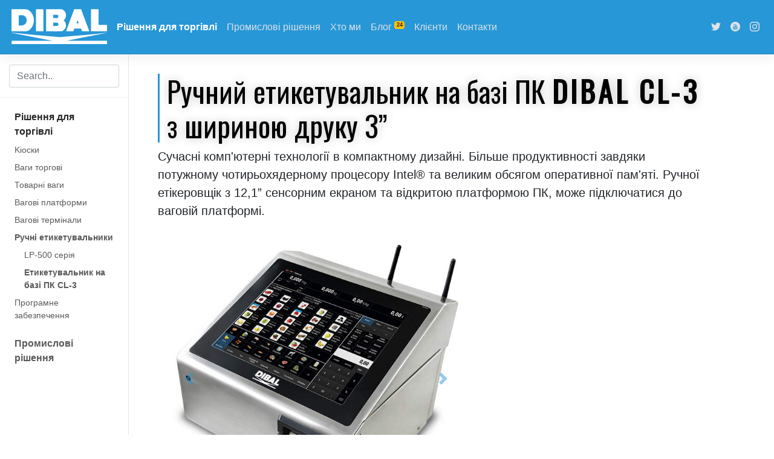

--- FILE ---
content_type: text/html; charset=UTF-8
request_url: https://dibal.ua/htm/manual_labelling_retail_cl3.htm
body_size: 35833
content:
<!DOCTYPE html>
<html lang="UK" prefix="og: http://ogp.me/ns# fb: http://ogp.me/ns/fb#">
   <head>
      <meta charset="UTF-8">
      <link rel="dns-prefetch" href="https://dibal.ua">
      <meta name="apple-mobile-web-app-title" content="Dibal - Рішення для торгівлі">
      <title>Комп'ютерній Етикетувальник на базi ПК CL-3</title>
      <meta name="description" content="Dibal CL-3 ідеально підходить для друку етикеток на фасовані продукти. У поєднанні з зовнішньої платформою є ідеальним рішенням для зважування.">
      <meta name="twitter:description" content="Dibal CL-3 ідеально підходить для друку етикеток на фасовані продукти. У поєднанні з зовнішньої платформою є ідеальним рішенням для зважування.">
      <meta property="og:title" content="Комп'ютерній етікеровщік на базi ПК CL-3 з відкритою архітектурою на базі ПК">
      <meta name="twitter:title" content="Комп'ютерній етікеровщік на базi ПК CL-3 з відкритою архітектурою на базі ПК">
      <meta name="keywords" content="Dibal, весы, Этикеровщик, CL-3">
      <meta property="og:description" content="Dibal CL-3 ідеально підходить для друку етикеток на фасовані продукти. У поєднанні з зовнішньої платформою є ідеальним рішенням для зважування.">
      <meta name="twitter:url" content="https://dibal.ua/htm/manual_labelling_retail_cl3.htm">
      <meta http-equiv="X-UA-Compatible" content="IE=Edge"/>
      <meta property="article:tag" content="CL-3">
      <meta property="article:tag" content="DIBAL">
      <meta property="article:tag" content="Комп'ютерній етікеровщік на базi ПК CL-3 з відкритою архітектурою на базі ПК">
      <meta property="article:tag" content="Самообслуговування">
      <meta property="article:tag" content="3 принтер">
      <meta property="article:tag" content="Діапазон зважування">
      <meta property="article:tag" content="Без стійки (Flat)">
      <meta property="article:tag" content="Комп'ютерній етікеровщік на базi ПК CL-3 з відкритою архітектурою на базі ПК">
      <meta property="article:tag" content="Комп'ютерній етікеровщік на базi ПК CL-3 з відкритою архітектурою на базі ПК">
      <meta property="article:tag" content="12”  резистивний сенсорний екран TFT ">
      <meta property="article:tag" content="windows 10">
      <meta property="article:tag" content="12 резистивний TFT в форматі виконання Без стійки (Flat)">
      <meta name="format-detection" content="telephone=no">
      <meta name="format-detection" content="address=no">
      <meta name="robots" content="index, follow">
      <meta name="viewport" content="width=device-width, initial-scale=1, shrink-to-fit=no">
      <meta property="og:locale" content="ua_UK">
      <meta property="og:site_name" content="Dibal.ua">
      <meta property="og:type" content="website">
      <meta property="og:url" content="https://dibal.ua/htm/manual_labelling_retail_cl3.htm">
      <meta property="og:image" content="https://dibal.ua/img/CL3.jpg">
      <meta name="twitter:card" content="summary_large_image">
      <meta name="twitter:image:src" content="https://dibal.ua/img/CL3.jpg">
      <meta name="twitter:domain" content="dibal.ua">
      <link rel="apple-touch-icon" sizes="180x180" href="https://dibal.ua/icons/apple-touch-icon.png">
      <link rel="icon" type="image/png" sizes="32x32" href="https://dibal.ua/icons/favicon-32x32.png">
      <link rel="icon" type="image/png" sizes="192x192" href="https://dibal.ua/icons/android-chrome-192x192.png">
      <link rel="icon" type="image/png" sizes="16x16" href="https://dibal.ua/icons/favicon-16x16.png">
      <link rel="manifest" href="https://dibal.ua/icons/site.webmanifest">
      <link rel="mask-icon" href="https://dibal.ua/icons/safari-pinned-tab.svg" color="#5bbad5">
      <link rel="shortcut icon" href="https://dibal.ua/icons/favicon.ico">
      <meta name="msapplication-TileColor" content="#2b5797">
      <meta name="msapplication-TileImage" content="https://dibal.ua/icons/mstile-144x144.png">
      <meta name="msapplication-config" content="https://dibal.ua/icons/browserconfig.xml">
      <meta name="theme-color" content="#2797D7">
      <link href="https://dibal.ua/css/stylelunr.css" rel="stylesheet">
      <link href="https://getbootstrap.com/docs/4.3/dist/css/bootstrap.min.css" rel="stylesheet" integrity="sha384-ggOyR0iXCbMQv3Xipma34MD+dH/1fQ784/j6cY/iJTQUOhcWr7x9JvoRxT2MZw1T" crossorigin="anonymous">
      <link href="https://dibal.ua/css/docs.min.css" rel="stylesheet">
      <link href="../css/main.css" rel="stylesheet">
      <script src="https://dibal.ua/js/price_type.js?24"></script>
      <script type="application/ld+json">
         {
           "@context": "https://schema.org/",
           "@type": "Product",
           "name": "Комп'ютерній Етикетувальник на базi ПК CL-3",
           "image": [
             "https://dibal.ua/img/CL3.jpg"
                    ],
           "description": "Dibal CL-3 ідеально підходить для друку етикеток на фасовані продукти. У поєднанні з зовнішньої платформою є ідеальним рішенням для зважування. З відкритою архітектурою на базі ПК, являють собою комплексне рішення для вашого бізнесу, оскільки вони мають потужну архітектуру ПК, інтуїтивно зрозумілий сенсорний інтерфейс і сучасні по зовнішньому вигляду",
           "sku": "DIBAL CL-3",
           "mpn": "7YAEKLA0IZ__",
           "brand": {
             "@type": "Thing",
             "name": "Dibal S.A."
                    },
           "review": {
             "@type": "Review",
             "reviewRating": {
               "@type": "Rating",
               "ratingValue": "4",
               "bestRating": "5"
                     },
                     "author": {
                       "@type": "Person",
                       "name": "Sergey Gray"
                               }
           },
           "aggregateRating": {
             "@type": "AggregateRating",
             "ratingValue": "4.4",
             "reviewCount": "89"
                              },
           "offers": {
             "@type": "Offer",
             "url": "https://dibal.ua/htm/manual_labelling_retail_cl3.htm",
             "priceCurrency": "EUR",
             "price": "3290",
             "priceValidUntil": "2022-11-05",
             "itemCondition": "https://schema.org/UsedCondition",
             "availability": "https://schema.org/InStock",
             "seller": {
               "@type": "Organization",
               "name": "ICS-Market"
                       }
                  }
         }
      </script> 
   </head>
   <BODY>
      <header class="navbar navbar-expand navbar-dark flex-column flex-md-row bd-navbar">
         <a class="navbar-brand mr-0 mr-md-2" href="https://dibal.ua/" aria-label="Dibal">
            <svg stroke-width=".009" height="64" stroke-linejoin="bevel" fill-rule="evenodd" xmlns="http://www.w3.org/2000/svg" overflow="visible" viewBox="0 0 332 132">
               <g fill="#fff" stroke="none">
                  <path d="M303.356 58.138c10.82.15 22.012-.083 32.795-.052V80.14h-58.752V4.599h25.957v53.089zM115.006 80.088H89.489l-.015-75.339 25.532-.021.021 75.619zM195.91 112.024v.202l139.838.202v11.228l-329.171.197v-11.229l137.425-.196 1.206-.202-50.5-9.624-75.236-14.93c-1.801-.383-13.491-2.299-13.491-3.277l1.802.16 72.636 7.621 90.14 7.817c55.072-4.996 110.614-8.309 165.391-15.841zM55.871 4.547c16.1 3.608 24.347 18.248 26.562 33.287 1.206 16.644-5.032 30.476-17.508 39.298-1.273.864-6.921 2.707-8.821 2.956H5.981l-.01-75.541h49.9zm-1.926 26.278c3.422 3.81 4.944 9.613 3.738 15.629-1.61 6.621-6.637 11.632-13.481 13.439-4.426.398-9.054.197-13.48.197V25.203c3.727.046 9.696.093 13.522.046 3.742.829 7.071 3.148 9.504 5.379l.093.093zM177.6 4.697c5.834 1.807 11.673 7.62 13.48 13.636 2.62 9.023.202 18.849-7.04 24.264 6.838 5.415 9.66 14.837 7.242 23.658-2.412 6.016-7.444 11.633-13.481 13.636-16.446.694-34.213.005-53.518.295v.109l-.217-75.489.217-.109c17.705-.036 35.612-.026 53.317 0zm-11.648 23.042c.134.451.191.849.212 1.295a5.385 5.385 0 01-.202 1.729c-.109.378-.228.745-.404 1.066-.424.782-.921 1.444-1.542 1.884-.042.026.093-.025-.259.223-.632.394-.559.337-1.046.564-.606.275-1.046.249-1.067.301-.01.025-.652.041-5.068-.011l-7.863.011-.005-11.032h8.262c.502-.005 1.004 0 1.47 0 .357 0 .699-.016 1.015-.005.279.01.621.01.849.01 1.201.01 2.06-.057 3.137.647.191.124.383.228.538.378.497.455.389.285.932.921.243.285.254.327.751 1.196l.228.601zm.341 29.017c-.093.963-.554 2.184-1.206 2.883-.031.016-.3.311-.336.368-.073.098-.207.176-.27.269-.139.212-.709.569-1.439.952-.114.057-.517.306-1.165.409-.569.088-1.211.104-1.485.088-.037 0-.647.042-2.734.026-.554 0-1.263-.031-1.667-.026-1.522.026-2.562.021-3.442.011-.466 0-.326.031-.471.015-.404-.046-2.32-.031-3.334-.01l-.052-.958.021-10.188.015.016c3.712.015 8.211-.021 11.757.005.512 0 1.009-.026 1.465.057 1.537.279 2.718 1.139 3.619 2.578.103.166.17.393.295.533.046.161.196.606.274.772.104.222.223 1.563.155 2.2zM271.653 80.14h-24.751l-3.82-9.422h-22.401c-1.428 3.427-2.36 6.393-3.691 9.37l-24.812-.145 27.965-75.396h23.343l28.167 75.593zm-35.871-27.588c-2.686.005-5.218-.005-8.086.01a529.743 529.743 0 014.017-9.975c1.367 3.178 2.734 6.745 4.069 9.965z"/>
               </g>
            </svg>
         </a>
         <div class="navbar-nav-scroll">
            <ul class="navbar-nav bd-navbar-nav flex-row">
               <li class="nav-item"><a class="nav-link active" href="../htm/retailsols.htm">Рішення для торгівлі</a></li>
               <li class="nav-item"><a class="nav-link" href="../htm/industrial_solutions.htm">Промислові рішення</a></li>
               <li class="nav-item"><a class="nav-link" href="../htm/who_are_we.htm">Хто ми</a></li>
               <li class="nav-item">
                  <a class="nav-link" href="../htm/news_blog.htm">
                     Блог
                     <sup>
                        <script>write_line('Nums_blogs')</script>
                     </sup>
                  </a>
               </li>
               <li class="nav-item"><a class="nav-link" href="../htm/clients.htm">Клієнти</a></li>
               <li class="nav-item"><a class="nav-link" href="../htm/contacts.htm">Контакти</a></li>
            </ul>
         </div>
         <ul class="navbar-nav flex-row ml-md-auto d-none d-md-flex">
            <li class="nav-item">
               <a class="nav-link p-2" href="https://twitter.com/DibalUkraine" target="_blank" rel="noopener" aria-label="Twitter">
                  <svg xmlns="http://www.w3.org/2000/svg" class="navbar-nav-svg" viewBox="0 0 512 416.32" role="img" focusable="false">
                     <title>Twitter</title>
                     <path fill="currentColor" d="M160.83 416.32c193.2 0 298.92-160.22 298.92-298.92 0-4.51 0-9-.2-13.52A214 214 0 0 0 512 49.38a212.93 212.93 0 0 1-60.44 16.6 105.7 105.7 0 0 0 46.3-58.19 209 209 0 0 1-66.79 25.37 105.09 105.09 0 0 0-181.73 71.91 116.12 116.12 0 0 0 2.66 24c-87.28-4.3-164.73-46.3-216.56-109.82A105.48 105.48 0 0 0 68 159.6a106.27 106.27 0 0 1-47.53-13.11v1.43a105.28 105.28 0 0 0 84.21 103.06 105.67 105.67 0 0 1-47.33 1.84 105.06 105.06 0 0 0 98.14 72.94A210.72 210.72 0 0 1 25 370.84a202.17 202.17 0 0 1-25-1.43 298.85 298.85 0 0 0 160.83 46.92"/>
                  </svg>
               </a>
            </li>
            <li class="nav-item">
               <a class="nav-link p-2" href="https://www.youtube.com/channel/UCVlVR9OjpZN_fQt2aSb-6yw/" target="_blank" rel="noopener" aria-label="YouTube">
                  <svg xmlns="http://www.w3.org/2000/svg" class="navbar-nav-svg"  viewBox="0 0 24 24" role="img" focusable="false">
                     <title>YouTube</title>
                     <path fill="currentColor" d="M10.918 13.933h.706v3.795h-.706v-.419c-.13.154-.266.272-.405.353-.381.218-.902.213-.902-.557v-3.172h.705v2.909c0 .153.037.256.188.256.138 0 .329-.176.415-.284v-2.881zm.642-4.181c.2 0 .311-.16.311-.377v-1.854c0-.223-.098-.38-.324-.38-.208 0-.309.161-.309.38v1.854c-.001.21.117.377.322.377zm-1.941 2.831h-2.439v.747h.823v4.398h.795v-4.398h.821v-.747zm4.721 2.253v2.105c0 .47-.176.834-.645.834-.259 0-.474-.094-.671-.34v.292h-.712v-5.145h.712v1.656c.16-.194.375-.354.628-.354.517.001.688.437.688.952zm-.727.043c0-.128-.024-.225-.075-.292-.086-.113-.244-.125-.367-.062l-.146.116v2.365l.167.134c.115.058.283.062.361-.039.04-.054.061-.141.061-.262v-1.96zm10.387-2.879c0 6.627-5.373 12-12 12s-12-5.373-12-12 5.373-12 12-12 12 5.373 12 12zm-10.746-2.251c0 .394.12.712.519.712.224 0 .534-.117.855-.498v.44h.741v-3.986h-.741v3.025c-.09.113-.291.299-.436.299-.159 0-.197-.108-.197-.269v-3.055h-.741v3.332zm-2.779-2.294v1.954c0 .703.367 1.068 1.085 1.068.597 0 1.065-.399 1.065-1.068v-1.954c0-.624-.465-1.071-1.065-1.071-.652 0-1.085.432-1.085 1.071zm-2.761-2.455l.993 3.211v2.191h.835v-2.191l.971-3.211h-.848l-.535 2.16-.575-2.16h-.841zm10.119 10.208c-.013-2.605-.204-3.602-1.848-3.714-1.518-.104-6.455-.103-7.971 0-1.642.112-1.835 1.104-1.848 3.714.013 2.606.204 3.602 1.848 3.715 1.516.103 6.453.103 7.971 0 1.643-.113 1.835-1.104 1.848-3.715zm-.885-.255v.966h-1.35v.716c0 .285.024.531.308.531.298 0 .315-.2.315-.531v-.264h.727v.285c0 .731-.313 1.174-1.057 1.174-.676 0-1.019-.491-1.019-1.174v-1.704c0-.659.435-1.116 1.071-1.116.678.001 1.005.431 1.005 1.117zm-.726-.007c0-.256-.054-.445-.309-.445-.261 0-.314.184-.314.445v.385h.623v-.385z"/>
                  </svg>
               </a>
            </li>
            <li class="nav-item">
               <a class="nav-link p-2" href="https://www.instagram.com/dibal_ukraine/" target="_blank" rel="noopener" aria-label="Instagram">
                  <svg xmlns="http://www.w3.org/2000/svg" fill="currentColor" fill-rule="evenodd" class="navbar-nav-svg"  viewBox="0 0 24 24" role="img" focusable="false">
                     <title>Instagram</title>
                     <path d="M12 2.163c3.204 0 3.584.012 4.85.07 3.252.148 4.771 1.691 4.919 4.919.058 1.265.069 1.645.069 4.849 0 3.205-.012 3.584-.069 4.849-.149 3.225-1.664 4.771-4.919 4.919-1.266.058-1.644.07-4.85.07-3.204 0-3.584-.012-4.849-.07-3.26-.149-4.771-1.699-4.919-4.92-.058-1.265-.07-1.644-.07-4.849 0-3.204.013-3.583.07-4.849.149-3.227 1.664-4.771 4.919-4.919 1.266-.057 1.645-.069 4.849-.069zm0-2.163c-3.259 0-3.667.014-4.947.072-4.358.2-6.78 2.618-6.98 6.98-.059 1.281-.073 1.689-.073 4.948 0 3.259.014 3.668.072 4.948.2 4.358 2.618 6.78 6.98 6.98 1.281.058 1.689.072 4.948.072 3.259 0 3.668-.014 4.948-.072 4.354-.2 6.782-2.618 6.979-6.98.059-1.28.073-1.689.073-4.948 0-3.259-.014-3.667-.072-4.947-.196-4.354-2.617-6.78-6.979-6.98-1.281-.059-1.69-.073-4.949-.073zm0 5.838c-3.403 0-6.162 2.759-6.162 6.162s2.759 6.163 6.162 6.163 6.162-2.759 6.162-6.163c0-3.403-2.759-6.162-6.162-6.162zm0 10.162c-2.209 0-4-1.79-4-4 0-2.209 1.791-4 4-4s4 1.791 4 4c0 2.21-1.791 4-4 4zm6.406-11.845c-.796 0-1.441.645-1.441 1.44s.645 1.44 1.441 1.44c.795 0 1.439-.645 1.439-1.44s-.644-1.44-1.439-1.44z"/>
                  </svg>
               </a>
            </li>
         </ul>
      </header>
      <!-- "END MENU-->
      <div class="container-fluid">
         <div class="row flex-xl-nowrap">
            <div class="col-12 col-md-9 col-xl-2 bd-sidebar">
               <form class="bd-search d-flex align-items-center" id="search-form" name="searchForm" role="form" onsubmit="return false">
                  <i class="fa fa-search"></i>
                  <input type="search" id="search" class="form-control" autocomplete="off" placeholder="Search.."  aria-label="Search site" name="q">
                  <button class="btn btn-link bd-search-docs-toggle d-md-none p-0 ml-3" type="button" data-toggle="collapse" data-target="#bd-docs-nav" aria-controls="bd-docs-nav" aria-expanded="false" aria-label="Toggle docs navigation">
                     <svg xmlns="http://www.w3.org/2000/svg" width="30" height="30" viewBox="0 0 30 30" role="img" focusable="false">
                        <title>Menu</title>
                        <path stroke="currentColor" stroke-linecap="round" stroke-miterlimit="10" stroke-width="2" d="M4 7h22M4 15h22M4 23h22"/>
                     </svg>
                  </button>
                  <div class="search-error badge badge-danger hide-element"><span class="search-error-message"></span></div>
               </form>
               <!--@BEGIN nav -->
               <nav class="collapse bd-links" id="bd-docs-nav">
                  <div class="bd-toc-item active">
                     <!-- active раскрывает список -->
                     <a class="bd-toc-link" href="../htm/retailsols.htm">
                     Рішення для торгівлі
                     </a>
                     <ul class="nav bd-sidenav">
                        <li>
                           <a href="../htm/kiosc.htm">Kіоски</a>
                           <ul class="nav flex-column ml-3 d-none">
                              <!-- d-none hide Hidden on all -->
                              <li><a href="../htm/kiosc_smartq.htm">Ваговій кіоск SmartQ</a></li>
                              <li><a href="../htm/kiosc_smartqitrcv.htm">Інтерактивний кіоск SmartQ</a></li>
                           </ul>
                        </li>
                        <li>
                           <a href="../htm/retail_scales.htm">Ваги торгові</a>
                           <ul class="nav flex-column ml-3 d-none">
                              <!-- d-none hide Hidden on all -->
                              <li><a href="../htm/scales_cs1200.htm">Комп'ютерні ваги CS-1200</a></li>
                              <li><a href="../htm/scales_d900.htm">Базові ваги сенсорні D-900</a></li>
                              <li><a href="../htm/scales_mistral.htm">Базові ваги Mistral<span class="badge badge-warning turn45 ml-1">New!</span></a></li>
                              
                              <li><a href="../htm/scales_pi150.htm">Касові ваги PI-150</a></li>
                              <li><a href="../htm/scales_ps50.htm">Ваги серії PS-50</a></li>
                              <li><a href="../htm/scales_ps65.htm">Ваги серії PS-65</a></li>
                              <li><a href="../htm/scales_ps70i.htm">Ваги серії PS-70i</a></li>
                              <li><a href="../htm/scales_g305.htm">Ваги серії G-305</a></li>
                              <li><a href="../htm/scales_spc.htm">Ваги серії  SPC</a></li>
                              <li><a href="../htm/scales_pi100.htm">Ваги PI-100</a></li>
                              <li><a href="../htm/scales_pc50.htm">Ваги рахункові PC-50</a></li>
                              <li><a href="../htm/scales_dpos400.htm">Системи зважування для каси, настільні та вбудовані моделі DPOS-400</a></li>
                              <li><a href="../htm/scales_ks400.htm">Системи зважування, що вбудовуються в сканери для торгових точок KS-400</a></li>
                           </ul>
                        </li>
                        <li>
                           <a href="../htm/bench_scales.htm">Товарні ваги</a>
                           <ul class="nav flex-column ml-3 d-none">
                              <!-- d-none hide Hidden on all -->
                              <li><a href="../htm/scales_bev.htm">Ваги BEV серії</a></li>
                              <li><a href="../htm/scales_bav.htm">Ваги BАV серії</a></li>
                           </ul>
                        </li>
                        <li>
                           <a href="../htm/rtl_weighing_platforms.htm">Вагові платформи</a>
                           <ul class="nav flex-column ml-3 d-none">
                              <!-- d-none hide Hidden on all -->
                              <li><a href="../htm/rtl_platforms_me.htm">ME серія</a></li>
                              <li><a href="../htm/rtl_platforms_ma.htm">MA серія</a></li>
                              <li><a href="../htm/rtl_platforms_dp.htm">DP серія</a></li>
                              <li><a href="../htm/rtl_platforms_hs.htm">HS серія</a></li>
                              <li><a href="../htm/rtl_platforms_he.htm">HE серія</a></li>
                              <li><a href="../htm/rtl_platforms_4psh.htm">4PSH серія</a></li>
                              <li><a href="../htm/rtl_platforms_4eh.htm">4EH серія</a></li>
                              <li><a href="../htm/rtl_platforms_4ei.htm">4EI серія</a></li>
                              <li><a href="../htm/rtl_platforms_4pbph.htm">4PBPH серія</a></li>
                              <li><a href="../htm/rtl_platforms_4pbpi.htm">4PBPI серія</a></li>
                              <li><a href="../htm/rtl_platforms_4pph.htm">PPH/PPI серії</a></li>
                           </ul>
                        </li>
                        <li>
                           <a href="../htm/rtl_weight_indicators.htm">Вагові термінали</a>
                           <ul class="nav flex-column ml-3 d-none">
                              <!-- d-none hide Hidden on all -->
                              <li><a href="../htm/rtl_weight_indicators_dmi610.htm">DMI-610</a></li>
                              <li><a href="../htm/rtl_weight_indicators_dmi620.htm">DMI-620</a></li>
                              <li><a href="../htm/rtl_weight_indicators_vc50.htm">VC-50</a></li>
                              <li><a href="../htm/rtl_weight_indicators_vc80i.htm">VC-80i</a></li>
                           </ul>
                        </li>
                        <li>
                           <a class="font-weight-bold" href="../htm/manual_labelling_retail.htm">Ручні етикетувальники</a>
                           <ul class="nav flex-column ml-3">
                              <!-- d-none hide Hidden on all -->
                              <li><a href="../htm/manual_labelling_retail_lp500.htm">LP-500  серія</a></li>
                              <li><a class="font-weight-bold" href="../htm/manual_labelling_retail_cl3.htm">Етикетувальник на базi ПК CL-3</a></li>
                           </ul>
                        </li>
                        <li>
                           <a href="../htm/software_retail.htm">Програмне забезпечення</a>
                           <ul class="nav flex-column ml-3 d-none">
                              <!-- d-none hide Hidden on all -->
                              <li><a href="../htm/software_retail_dfs_500.htm">DFS 500 Range</a></li>
                              <li><a href="../htm/software_retail_dws_500.htm">DWS 500 Range</a></li>
                              <li><a href="../htm/software_retail_dfs_900.htm">DFS 900 Range</a></li>
                              <li><a href="../htm/software_retail_dws_900.htm">DWS 900 Range</a></li>
                              <li><a href="../htm/software_retail_sw1100.htm">SW-1100 для СS Range</a></li>
                              <li><a href="../htm/software_retail_sl1100.htm">SL-1100 для SmartQ</a></li>
                              <li><a href="../htm/software_retail_dcm.htm">DCM для DMI Range</a></li>
                              <li><a href="../htm/software_retail_dfs_LP500.htm">DFS LP-500</a></li>
                              <li><a href="../htm/software_retail_dws_LP500.htm">DWS LP-500</a></li>
                              <li><a href="../htm/software_retail_sw1100_cl3.htm">SW-1100 CL-3</a></li>
                              <li><a href="../htm/software_retail_tlc.htm">TLC</a></li>
                              <li><a href="../htm/software_retail_dgi_rgi.htm">DGI-RGI</a></li>
                              <li><a href="../htm/software_retail_sdk.htm">SDK</a></li>
                              <li><a href="../htm/software_retail_baltty.htm">BALTTY</a></li>
                              <li><a href="../htm/software_retail_lgi.htm">LGI</a></li>
                           </ul>
                        </li>
                     </ul>
                  </div>
                  <div class="bd-toc-item">
                     <!-- active раскрывает список -->
                     <a class="bd-toc-link" href="../htm/industrial_solutions.htm">
                     Промислові рішення
                     </a>
                     <ul class="nav bd-sidenav">
                        <li>
                           <a href="../htm/weighing_and_labelling.htm">Зважування та маркування</a>
                           <ul class="nav flex-column ml-3 d-none">
                              <!-- d-none hide Hidden on all -->
                              <li><a href="../htm/weighing_and_labelling_pl3000.htm">Ручні етикетувальники серії LP-3000</a></li>
                              <li><a href="../htm/manual_labelling_lp5000.htm">Ручні етикетувальники серії LP-5000</a></li>
                              <li><a href="../htm/manual_labelling_cl3.htm">Ручні етикетувальники серії CL-3</a></li>
                              <li><a href="../htm/weighing_and_labelling_ml3000.htm">Ручні етикетувальники серії ML-3000</a></li>
                              <li><a href="../htm/weighing_and_labelling_ls4500.htm">Автоматичні етикетувальники серії LS-4500</a></li>
                              <li><a href="../htm/weighing_and_labelling_cls4500.htm">Автоматичні етикетувальники серії CLS-4500</a></li>
                              <li><a href="../htm/weighing_and_labelling_la4500.htm">Автоматичні етикетувальники серії LA-4500</a></li>
                           </ul>
                        </li>
                        <li>
                           <a href="../htm/control_and_classification.htm">Ваговий контроль та сор&shy;ту&shy;вання продукції</a>
                           <ul class="nav flex-column ml-3 d-none">
                              <!-- d-none hide Hidden on all -->
                              <li><a href="../htm/control_and_classification_cw4500.htm">Динамічні контрольні ваги серії CW-4500</a></li>
                              <li><a href="../htm/control_and_classification_gw4500.htm">Високошвидкісні ваги з автоматичним сортуванням серії GW-4500</a></li>
                              <li><a href="../htm/control_and_classification_gs3000.htm">Пристрій для формування групових упаковок GS-3000</a></li>
                           </ul>
                        </li>
                        <li>
                           <a href="../htm/inspection_and_control.htm">Інспекційні системи</a>
                           <ul class="nav flex-column ml-3 d-none">
                              <!-- d-none hide Hidden on all -->
                              <li><a href="../htm/inspection_and_control_md5500.htm">Металошукачі з конвеєрною стрічкою серії MD-5500</a></li>
                              <li><a href="../htm/inspection_and_control_md5700.htm">Металошукачі з конвеєрною стрічкою серії MD-5700</a></li>
                              <li><a href="../htm/inspection_and_control_mds5700.htm">Тунельний металодетектор серії  MDS-5700  </a></li>
                           </ul>
                        </li>
                        <li>
                           <a href="../htm/weighing_platforms.htm">Вагові платформи</a>
                           <ul class="nav flex-column ml-3 d-none">
                              <!-- d-none hide Hidden on all -->
                              <li><a href="../htm/platforms_me.htm">ME серія</a></li>
                              <li><a href="../htm/platforms_ma.htm">MA серія</a></li>
                              <li><a href="../htm/platforms_dp.htm">DP серія</a></li>
                              <li><a href="../htm/platforms_hs.htm">HS серія</a></li>
                              <li><a href="../htm/platforms_he.htm">HE серія</a></li>
                              <li><a href="../htm/platforms_4psh.htm">4PSH серія</a></li>
                              <li><a href="../htm/platforms_4eh.htm">4EH серія</a></li>
                              <li><a href="../htm/platforms_4ei.htm">4EI серія</a></li>
                              <li><a href="../htm/platforms_4pbph.htm">4PBPH серія</a></li>
                              <li><a href="../htm/platforms_4pbpi.htm">4PBPI серія</a></li>
                              <li><a href="../htm/platforms_4pph.htm">PPH/PPI серії</a></li>
                           </ul>
                        </li>
                        <li>
                           <a href="../htm/weight_indicators.htm">Вагові термінали</a>
                           <ul class="nav flex-column ml-3 d-none">
                              <!-- d-none hide Hidden on all -->
                              <li><a href="../htm/weight_indicators_dmi610.htm">DMI-610</a></li>
                              <li><a href="../htm/weight_indicators_dmi620.htm">DMI-620</a></li>
                              <li><a href="../htm/weight_indicators_vc50.htm">VC-50</a></li>
                              <li><a href="../htm/weight_indicators_vc80i.htm">VC-80i</a></li>
                              <li><a href="../htm/weight_indicators_vd3000.htm">Багатоканальний ваговий термінал VD-3000</a></li>
                              <li><a href="../htm/weight_indicators_vt1200.htm">Вагові індикатори на базі ПК Серія VT-1200</a></li>
                           </ul>
                        </li>
                        <li>
                           <a href="../htm/industrial_pc.htm">Промислові ПК</a>
                           <ul class="nav flex-column ml-3 d-none">
                              <!-- d-none hide Hidden on all -->
                              <li><a href="../htm/industrial_pc800.htm">ПК серії PC-800</a></li>
                           </ul>
                        </li>
                        <li>
                           <a href="../htm/software_industrial.htm">Програмне забезпечення</a>
                           <ul class="nav flex-column ml-3 d-none">
                              <!-- d-none hide Hidden on all -->
                              <li><a href="../htm/software_industrial_dis.htm">DIS</a></li>
                              <li><a href="../htm/software_industrial_dld.htm">DLD</a></li>
                              <li><a href="../htm/software_industrial_dcs.htm">DCS </a></li>
                              <li><a href="../htm/software_industrial_dcm.htm">DCM</a></li>
                              <li><a href="../htm/software_industrial_dx.htm">DX</a></li>
                              <li><a href="../htm/software_industrial_dibalcom.htm">Dibal COM</a></li>
                           </ul>
                        </li>
                     </ul>
                  </div>
               </nav>
               <!--@END nav -->
            </div>
            <main class="col-12 col-md-9 col-xl-9 py-md-3 pl-md-5" role="main">
               <div class="primary">
                  <div class="content post_content clearfix">
                     <!-- bd-content -->
                     <h1 class="bd-title" id="content">Ручний етикетувальник на базі ПК <span class="strongest caps text-nowrap"><b>Dibal CL-3</b></span> з шириною друку 3&rdquo;</h1>
                     <p class="lead">Сучасні комп'ютерні технології в компактному дизайні. Більше продуктивності завдяки потужному чотирьохядерному процесору Intel&reg; та великим обсягом оперативної пам'яті. Ручної етікеровщік з 12,1&rdquo; сенсорним екраном та відкритою платформою ПК, може підключатися до ваговій платформі.
                     </p>
                     <div class="col-md-7 mx-0">
                        <div class="carousel slide" data-ride="carousel" id="carouselExampleIndicators">
                           <ol class="carousel-indicators">
                              <li data-target="#carouselExampleIndicators" data-slide-to="0" class="active"></li>
                              <li data-target="#carouselExampleIndicators" data-slide-to="1"></li>
                              <li data-target="#carouselExampleIndicators" data-slide-to="2"></li>
                           </ol>
                           <div class="carousel-inner">
                              <div class="carousel-item active">
                                 <img src="../img/CL3.jpg" class="d-block w-100" alt="Купить этикеровщик Dibal CL-3 по выгодной цене в Dibal.ua">
                              </div>
                              <div class="carousel-item">
                                 <img src="../img/CL31.jpg" class="d-block w-100" alt="Купить этикеровщик Dibal CL-3 по выгодной цене в Dibal.ua">
                              </div>
                              <div class="carousel-item">
                                 <img src="../img/CL32.jpg" class="d-block w-100" alt="Купить этикеровщик Dibal CL-3 по выгодной цене в Dibal.ua">
                              </div>
                           </div>
                           <a class="carousel-control-prev" href="#carouselExampleIndicators" role="button" data-slide="prev">
                           <span class="carousel-control-prev-icon " aria-hidden="true"></span>
                           <span class="sr-only">Previous</span>
                           </a>
                           <a class="carousel-control-next" href="#carouselExampleIndicators" role="button" data-slide="next">
                           <span class="carousel-control-next-icon  text-info" aria-hidden="true"></span>
                           <span class="sr-only text-info">Next</span>
                           </a>
                        </div>
                     </div>
                     <div class="bd-example border-0">
                        <span><img src="[data-uri]" class="img-responsive" alt='Printer'/></span>
                        <span><img src="[data-uri]" class="img-responsive" alt='Touch screen'/></span>
                        <span><img src="[data-uri]" class="img-responsive" alt='Unlimited PLU'/></span>
                        <span><img src="[data-uri]" class="img-responsive" alt='128 GB capacity in memory'/></span>
                        <span><img src="[data-uri]" class="img-responsive" alt='Unlimited operators'/></span>
                        <span><img src="[data-uri]" class="img-responsive" alt='Connectable to platform up to 4 loadcells'/></span>
                        <span><img src="[data-uri]" class="img-responsive" alt='Windows 10'/></span>
                        <span><img src="[data-uri]" class="img-responsive" alt='Linux'/></span>
                        <span><img src="[data-uri]" class="img-responsive" alt='Ethernet'/></span>
                        <span><img src="[data-uri]" class="img-responsive" alt='USB port'/></span>
                        <span><img src="[data-uri]" class="img-responsive" alt='Wi-Fi'/></span>
                     </div>
                     <p>Сучасні комп'ютерні технології в компактному дизайні. Більше продуктивності завдяки потужному чотирьохядерному процесору Intel&reg; і великим обсягом оперативної пам'яті. 
                     <p>Багатофункціональний пристрій для роздрібної торгівлі <span class="strongest caps text-nowrap"><b>CL-3</b></span> виконують всі основні завдання: маркування продуктів, друк етикеток, обробку даних, зважування, відображає рекламу та  консультує клієнтів.
                     <p><span class="strongest caps text-nowrap"><b>CL-3</b></span> ідеально підходить для друку етикеток на фасовані продукти. У поєднанні з зовнішньої платформою DP є ідеальним рішенням для зважування. Відкрита PC-платформа володіє високою продуктивністю і орієнтована на майбутні потреби. Можуть застосовуватися нові функції або специфічні для клієнта вимоги: швидко, легко і за доступною ціною.
                     <p>Якщо ви хочете використовувати додаткове програмне забезпечення, то цей пристрій для вас, багатофункціональний етікеровщік можна без проблем використовувати з усіма сторонніми програмними додатками. Принтер відрізняється простотою заміни рулону паперу. Щоденна очищення <span class="strongest caps text-nowrap"><b>CL-3</b></span> може бути виконана швидко і легко. Це можливо завдяки компактній конструкції корпусу з нержавіючої сталі, та безрамковому 12,1&rdquo; дисплею.</p>
                     <div class="container ml-0">
                        <div class="row">
                           <div class="col-md-4">
                              <div class="card border-0">
                                 <img class="bd-placeholder-img card-img-top" src="../img/silueta_CL-3.png" title="розміри настільні Dibal CL-3" alt="розміри настільні Dibal CL-3" focusable="false" role="img" aria-label="Placeholder: Thumbnail" >
                                 <div class="card-body">
                                    <h4>Розміри у мм</h4>
                                    <table class="table table-striped  border">
                                       <tbody>
                                          <tr>
                                             <th scope="col">A</th>
                                             <td>330</td>
                                          </tr>
                                          <tr>
                                             <th scope="col">B</th>
                                             <td>225 (355 з Wi-Fi)</td>
                                          </tr>
                                          <tr>
                                             <th scope="col">C</th>
                                             <td>266</td>
                                          </tr>
                                       </tbody>
                                    </table>
                                 </div>
                              </div>
                           </div>
                        </div>
                     </div>
                     <h3>Сфера застосування</h3>
                     <ul class="post-facts">
                        <li>Самообслуговування</li>
                        <li>Ваги з клавішами швидкого виконання функцій при підключенні зовнішньої платформи на 15 кг </li>
                        <li>Друк етикеток на штучний товар і ваговій.</li>
                        <li>Маркування продуктів</li>
                        <li>Облік товарів</li>
                        <li>Обробка даних</li>
                        <li>Підготовка / Попередня упаковка</li>
                        <li>Інформування покупців</li>
                        <li>Реклама / перехресні продажі </li>
                     </ul>
                     <h3> Основні характеристики</h3>
                     <ul class="post-facts">
                        <li> Високопродуктивні комп'ютерні ваги з <mark>12,1&rdquo;</mark>&nbsp;&ndash;&nbsp;сенсорним TFT-екраном</li>
                        <li> Модель  <mark>3&rdquo;</mark> принтером етикеток </li>
                        <li> Ідеально підходить для розфасовки роздрібних магазинах і на виробництві</li>
                        <li> Компактний і легкий в очищенні дизайн, корпус з нержавіючої сталі</li>
                        <li> Сучасний, стильний, інтуїтивно зрозумілий інтерфейс</li>
                        <li> Повністю налаштовується інтерфейс екрану</li>
                        <li> Дотримання Регламенту ЄС 1169/2011 щодо надання інформації про харчові продукти споживачам</li>
                     </ul>
                     <h3>Доступні моделі</h3>
                     <!--  <div class="reportbox">
                        <img class="img-thumbnail"  src="../img/Scale_D900_all.jpg" class="d-block img-fluid" alt=" ваги з сенсорним дисплеєм Dibal D-900">
                        </div> -->
                     <p class="text-hide">Custom heading</p>
                     <!-- -->
                     <!--1-->     
                     <div class="container-fluid">
                        <div class="row">
                           <div class="card-deck col-md-6">
                              <div class="card text-dark bg-light">
                                 <div><span class="badge badge-primary">1</span></div>
                                 <img class="card-img-top" src="../img/CL3.jpg" alt="DIBAL CL-3">
                                 <div class="card-body">
                                    <h5 class="card-title">CL-3</h5>
                                    <!-- <h5 class="card-title">D-955 F 10.4+7</h5> -->
                                    <ul class="list-group m-n2">
                                       <li class="list-group-item d-flex justify-content-between active align-items-center"><span class="m-n3">Ref.: 7YAEKLA0IZ_ _</span></li>
                                       <li class="list-group-item d-flex align-items-center p-4"><span class="m-n3">з Dibal software</span></li>
                                       <li class="list-group-item d-flex align-items-center p-4"><span class="m-n3">Дисплей: <mark>12,1&rdquo;</mark> сенсорний екран TFT</span></li>
                                       <li class="list-group-item d-flex align-items-center p-4"><span class="m-n3">Принтер: Для друку етикеток шириною <mark>3&rdquo;</mark></span></li>
                                       <li class="list-group-item d-flex align-items-center p-4"><span class="m-n3">PLU: необмежена кількість</span></li>
                                       <li class="list-group-item d-flex align-items-center p-4"><span class="m-n3">Оператори: необмежена кількість</span></li>
                                       <li class="list-group-item d-flex align-items-center p-4"><span class="m-n3">Операційна система: <mark>Windows 10</mark> (вбудована)</span></li>
                                       <li class="list-group-item d-flex align-items-center p-4"><span class="m-n3">Програмне забезпечення для продажу: <mark>Dibal SW-1100</mark></span></li>
                                    </ul>
                                 </div>
                              </div>
                           </div>
                           <div class="card-deck col-md-6">
                              <div class="card text-dark bg-light">
                                 <div><span class="badge badge-primary">1</span></div>
                                 <img class="card-img-top" src="../img/CL3.jpg" alt="DIBAL CL-3 ">
                                 <div class="card-body">
                                    <h5 class="card-title">CL-3</h5>
                                    <!-- <h5 class="card-title">D-955 F 10.4+7</h5> -->
                                    <ul class="list-group m-n2">
                                       <li class="list-group-item d-flex justify-content-between active align-items-center"><span class="m-n3">Ref.: 7YAEKLA0IZ_ _</span></li>
                                       <li class="list-group-item d-flex align-items-center p-4"><span class="m-n3">Open solution</span></li>
                                       <li class="list-group-item d-flex align-items-center p-4"><span class="m-n3">Дисплей: <mark>12,1&rdquo;</mark> сенсорний екран TFT</span></li>
                                       <li class="list-group-item d-flex align-items-center p-4"><span class="m-n3">Принтер: Для друку етикеток шириною <mark>3&rdquo;</mark></span></li>
                                       <li class="list-group-item d-flex align-items-center p-4"><span class="m-n3">PLU: необмежена кількість</span></li>
                                       <li class="list-group-item d-flex align-items-center p-4"><span class="m-n3">Оператори: необмежена кількість</span></li>
                                       <li class="list-group-item d-flex align-items-center p-4"><span class="m-n3">Операційна система: <mark>Windows 10</mark> (вбудована)</span></li>
                                       <li class="list-group-item d-flex align-items-center p-4"><span class="m-n3">Програмне забезпечення для продажу: <mark>Open solution</mark></span></li>
                                    </ul>
                                 </div>
                              </div>
                           </div>
                        </div>
                     </div>
                     <h3>Опції</h3>
                     <div class="features-options">
                        <div class="table-responsive">
                           <table class="table table-hover table-options">
                              <thead>
                                 <tr>
                                    <th style="width:2%">№</th>
                                    <th style="width: 20%">Опції</th>
                                    <th>Характеристики</th>
                                 </tr>
                              </thead>
                              <tbody>
                                 <tr>
                                    <th scope="row">1</th>
                                    <td>Wi-Fi</td>
                                    <td>Бездротовий зв'язок (IEEE&nbsp;802.11n)</td>
                                 </tr>
                                 <tr>
                                    <th scope="row">2</th>
                                    <td>Оновлення оперативної пам'яті до 8 Гб</td>
                                    <td>Збільшення пам'яті з 4 Гб до 8 Гб</td>
                                 </tr>
                                 <tr>
                                    <th scope="row">3</th>
                                    <td>SW-1100 PC software (CD)</td>
                                    <td>Додаток з сенсорним управлінням для автоматизації процесу продажів, управління зважуванням і дизайну етикеток (DLD). <br /> 
                                       (Див. Розділ про програмне забезпечення).
                                    </td>
                                 </tr>
                              </tbody>
                           </table>
                        </div>
                     </div>
                     <h3> Функції </h3>
                     <ul class="post-facts">
                        <li> Інтеграція з іншими ІТ-додатками OC Windows та системами ERP</li>
                        <li>
                           Доступні функції з попередньо встановленим програмним забезпеченням <strong>SW-1100</strong>: 
                           <ul>
                              <li>Широкий вибір шаблонів для екрану продажів, база даних продуктів і зображень продуктів (м'ясо / м'ясник, фрукти / овочі, риба / молюски і т.д.) ...</li>
                              <li>Сучасні, прості та дуже інтуїтивні екрани роботи, які полегшують використання та покращують роботу оператора</li>
                              <li>Необмежена кількість прямих кнопок з товарами (через послідовні екрани)</li>
                              <li>Усі кнопки можуть включати тексти, піктограми, фотографії тощо</li>
                              <li>Можливість автоматичного упорядкування кнопок за різними критеріями: код, назва тощо</li>
                              <li>Попередній перегляд створеної етикетки перед друком на екрані</li>
                              <li>Використання шрифтів Windows</li>
                              <li>Заздалегідь визначені формати етикетки</li>
                              <li>Генерація звітів, коротких або докладних (по артіпулу, клієнту, оператору, періоду ...) з можливістю виведення: на екран, на принтер CL-3 або на зовнішній принтер</li>
                              <li>Управління простежуваностью</li>
                              <li>Можливість записувати та змінювати ціну та ціну зі знижкою для кожного товара</li>
                              <li>Експорт  до файлу CSV</li>
                              <li>Міграція даних</li>
                              <li>Резервні копії</li>
                              <li>Автоматичний запуск програми SW-1100</li>
                              <li>Імпорт / експорт, що настроюється користувачем</li>
                              <li>3 рівня підсумків у етикетках</li>
                           </ul>
                        </li>
                        <li>Також доступна можливість установки будь-якої програми для торгівлі</li>
                     </ul>
                     <h3>Зважування</h3>
                     <ul class="post-facts">
                        <li>Підключення до платформи з одним тензодатчиком, 400&nbsp;&times;&nbsp;400&nbsp;мм макс. та до 30 кг.</li>
                     </ul>
                     <h3> Конструкція корпусу </h3>
                     <ul class="post-facts">
                        <li>Корпус з нержавіючої сталі </li>
                        <li>Доступ до всіх неметрологічних компонентів без необхідності розбору пристрою</li>
                     </ul>
                     <h3>Дисплеї</h3>
                     <ul class="post-facts">
                        <li>12,1-дюймовий швидкий резистивний сенсорний екран (W250&nbsp;&times;&nbsp;H188&nbsp;мм)</li>
                     </ul>
                     <h3> CPU </h3>
                     <ul class="post-facts">
                        <li>Процесор: Intel Celeron Brasswell</li>
                        <li>Пам'ять: <mark>4</mark>&nbsp;ГБ</li>
                        <li>
                           Жорсткий диск: SSD на <mark>128</mark>&nbsp;ГБ
                           <ul>
                              <li><em>Додатково:</em> оновлення ОЗП до <mark>8</mark>&nbsp;ГБ</li>
                           </ul>
                        </li>
                     </ul>
                     <h3>Інтерфейси</h3>
                     <ul class="post-facts">
                        <li>4 USB (3.0)</li>
                        <li>1 RS-232</li>
                        <li>1 Ethernet</li>
                        <li>1 Display Port (додатковий монітор)</li>
                        <li>1 audio (microphone)</li>
                        <li>1 line-out (speakers)</li>
                        <li>
                           Додатково:
                           <ul>
                              <li>Wi-Fi</li>
                           </ul>
                        </li>
                     </ul>
                     <h3>Принтера</h3>
                     <ul class="post-facts">
                        <li>
                           Модель доступна з 1 принтером для етикеток
                           <ul>
                              <li>Можливо використовувати етикетку без підкладки шляхом зміни типу паперу і режиму роботи</li>
                           </ul>
                        </li>
                        <li> 3&rdquo;&nbsp;термодрук</li>
                        <li>Автоматичне калібрування паперу </li>
                     </ul>
                     <h3>Можливості друку на етикетці</h3>
                     <ul class="post-facts">
                        <li>Ширина паперу від Ш30 мм до Ш80 мм</li>
                        <li>Необмежена кількість програмованих форматів</li>
                        <li>Необмежене кількість логотипiв</li>
                        <li>Використання шрифтiв Windows</li>
                        <Li>Штрих-коди: EAN-13, EAN-128, CODE-128, IFT-14 and QRCode</li>
                        <Li>Необмежене кількість полів для другу інформації</li>
                        <Li>Необмежене кількість програмованих полiв з текстом</li>
                        <Li>Необмежена кількість заголовків на етикетку</li>
                        <Li>Ручний і автоматичний режими упаковки</li>
                        <li>Друк &laquo;n&raquo;&nbsp;&ndash;&nbsp;кількість ідентичних етикеток</li>
                        <li>Друк з поворотом на кут 90&ordm;, 180&ordm; і 270&ordm;</li>
                        <li>Друк дата упаковки, дата закінчення терміну дії та додаткова дата (для будь-якої мети використання)</li>
                        <li>Номер алфавітно-цифрового партії</li>
                        <li>Необмежена кількість типів загальної простежуваності (для м'яса, риби, фруктів, овочів тощо) Для необмеженої кількістi продуктів. 
                           Відповідно до чинного європейського законодавства про простежуваність великої рогатої худоби 
                        </li>
                     </UL>
                     <h3>Інформація про продукти </h3>
                     <p><strong>Дотримання Регламенту ЄС 1169/2011 щодо надання інформації про продукти харчування споживачам станом на 13 грудня 2016 року: </strong></p>
                     <ul class="post-facts">
                        <li>Мінімальна высота штрифта: 1,2&nbsp;мм</li>
                        <li>Використання шрифтiв Windows або Linux</li>
                        <li>Варіанти написання: <strong>жирний</strong>, <u>підкреслений</u> або <u><strong>жирний</strong></u> для кожного символу в тексті</li>
                        <li>Можливість використання загального тексту &laquo;G&raquo; (21&times;64&nbsp;000) для інгредієнтів з виділенням алергенів цими ефектами та шрифтами</li>
                        <li>Можливість включення таблиці енергетичної цінності продукту</li>
                        <li>Можливість друку 2 етикеток для кожної операції: програмована за допомогою PLU, 2 <sup> га </sup> з інформацією про акцію або етикетка з купоном для наступної покупки</li>
                     </ul>
                     <h3>Зв'язок з іншими пристроями</h3>
                     <ul class="post-facts">
                        <li>З комп'ютерами в мережі</li>
                        <li>Отримання даних про зважування від інших ваг Dibal 500 серії і D-900 серії; та від CS-1200</li>
                        <li>Зовнішні принтери</li>
                        <li>Сканер штрих-кодів</Li>
                        <li>Інші периферійні пристрої: клавіатура, миша тощо</li>
                        <li>Вагові індикатори серії Dibal DMI-600</li>
                     </ul>
                     <h3>Програмне забезпечення</h3>
                     <ul class="post-facts">
                        <li> <strong>SW-1100</strong>: додаток для управління продажами і зважуванням
                        <li>Інструменти для інтеграції: для Windows або Linux для полегшення зв'язку з Back-Office 
                        <li>Програмне забезпечення для Linux, проконсультуйтеся з нами</li>
                     </ul>
                     <h3> Споживання енергії </h3>
                     <ul class="post-facts">
                        <li>29,6-90 W (залежно від  умов   використання)</li>
                     </ul>
                     <h3>Додаткові аксесуари</h3>
                     <div class="container-fluid">
                        <div class="row">
                           <div class="card-deck">
                              <div class="card text-dark bg-light">
                                 <div><span class="badge badge-primary">1</span></div>
                                 <img class="card-img-top" src="../img/Accesorio_Plataforma-monocelula-Serie-ME.jpg" alt="Весовая платформа ME">
                                 <div class="card-body">
                                    <h5 class="card-title">Платформи серии ME (монодиапазон)</h5>
                                    <div class="card-subtitle"> 3 версії вагiв (див. <a class="link-underline" href="../htm/rtl_platforms_me.htm">Вагови платформи ME</a>). <br> 
                                    </div>
                                 </div>
                              </div>
                              <!--2 -->
                              <div class="card text-dark bg-light">
                                 <div><span class="badge badge-primary">2</span></div>
                                 <img class="card-img-top" src="../img/Accesorio_Plataforma-monocelula-Serie-MA.jpg" alt="Весовая платформа MA">
                                 <div class="card-body">
                                    <h5 class="card-title">Платформи серии MA (монодиапазон)</h5>
                                    <div class="card-subtitle">Рама з заліза, алюмінієвий тензодатчик, платформа з нержавіючої сталі. (див. <a class="link-underline" href="../htm/platforms_ma.htm">Вагові платформи MA</a>)<br> 
                                    </div>
                                 </div>
                              </div>
                              <!-- 3-->
                              <div class="card text-dark bg-light">
                                 <div><span class="badge badge-primary">3</span></div>
                                 <img class="card-img-top" src="../img/Accesorio_Plataforma-monocelula-Serie-DP.jpg" alt="Весовая платформа DP">
                                 <div class="card-body">
                                    <h5 class="card-title">Платформа з одним датчиком серії DP (монодіапазон)</h5>
                                    <div class="card-subtitle">Конструкція Алюмінієва / пластикова, алюмінієвий тензодатчик, платформа з нержавіючої сталі. (див. <a class="link-underline" href="../htm/platforms_dp.htm">Вагові платформи DP</a>)
                                    </div>
                                 </div>
                              </div>
                           </div>
                        </div>
                     </div>
                     <p></p>
                  </div>
               </div>
               <div class="search-results hide-element">
                  <div id="search-header">
                     <div class="search-query search-query-left">Ви шукали: <span class="badge badge-secondary" id="query"></span></div>
                     <div class="search-query search-query-right"><span id="results-count"></span><span id="results-count-text"></span></div>
                  </div>
                  <button type="button" class="btn btn-warning" id="clear-search-results-mobile">Очистити результати пошуку</button>
                  <ul></ul>
               </div>
            </main>
         </div>
      </div>
      <footer class="bd-footer text-muted">
         <div class="container-fluid p-2 p-md-3">
            <ul class="bd-footer-links">
               <li><a href="https://www.dibal.com/en/privacy-policy">Політика cookie</a></li>
               <li><a href="https://www.dibal.com/en/legal-notice">Правове повідомлення</a></li>
               <li><a href="https://www.dibal.com/en/sale-conditions">Умови покупки</a></li>
               <li><a href="https://www.dibal.com/en/Sitemap">Карта сайту</a></li>
            </ul>
            <p>Вся продукція, що продається в Європейському Союзі, повинна включати маркування CE. Dibal включає маркування CE у своїх продуктах, що вказує на те, що вони відповідають відповідним європейським директивам.</p>
         </div>
      </footer>
      <script src="https://code.jquery.com/jquery-3.3.1.slim.min.js" integrity="sha384-q8i/X+965DzO0rT7abK41JStQIAqVgRVzpbzo5smXKp4YfRvH+8abtTE1Pi6jizo" crossorigin="anonymous"></script>
      <script>window.jQuery || document.write('<script src="https://getbootstrap.com/docs/4.3/assets/js/vendor/jquery-slim.min.js"><\/script>')</script>
      <script src="https://getbootstrap.com/docs/4.3/dist/js/bootstrap.bundle.min.js" integrity="sha384-xrRywqdh3PHs8keKZN+8zzc5TX0GRTLCcmivcbNJWm2rs5C8PRhcEn3czEjhAO9o" crossorigin="anonymous"></script>
      <script src="https://dibal.ua/js/docs.min.js"></script>
      <script src='https://unpkg.com/lunr/lunr.js'></script>
      <script src="https://dibal.ua/js/lunr.stemmer.support.min.js"></script>
      <script src="https://dibal.ua/js/lunr.uk.js"></script>
      <script src="https://dibal.ua/js/lunr.multi.min.js"></script>
      <script src="https://dibal.ua/js/script_lunr.js"></script>
   </body>
</html>

--- FILE ---
content_type: text/css
request_url: https://dibal.ua/css/stylelunr.css
body_size: 1160
content:
.clearfix {
  display: block;
}

.hide-element,
.primary.hide-element {
  display: none;
}



.wrapper {
  display: flex;
  padding: 40px;
}

.primary {
  flex: 1 0 68%;
  margin: 0;
  display: flex;
  flex-flow: column nowrap;
}




.search-flex {
  display: flex;
  flex-flow: column nowrap;
  margin: 8px 0 3px 0;
}

.search-wrapper {
  position: relative;
  z-index: 0;
  height: 31px;
}
 

#site-search a {
  color: hsl(0, 0%, 85%);
  text-decoration: none;
}

#site-search h4 {
  position: relative;
  font-family: raleway, sans-serif;
  font-weight: 500;
  line-height: 1.2;
  font-size: 1.45em;
  color: #e2e2e2;
  padding: 0 0 5px 0;
  margin: 0;
}


#site-search.expanded #search-form {
  margin: 0 0 15px 0;
}

#search-form .fa {
  margin: 0 auto;
  font-size: 0.9em;
}


#clear-search-results-mobile {
  display: none;
}

.clear-search-results {
  font-size: 0.9em;
  color: hsl(0, 0%, 85%);
  background-color: hsl(261, 100%, 45%);
  border-radius: 4px;
  line-height: 16px;
  padding: 7px 10px;
  box-sizing: border-box;
  text-align: center;
  width: 100%;
  min-width: 170px;
  transition: all 0.4s linear;
  box-shadow: 0 3px 3px rgba(0, 0, 0, 0.2), 0 3px 20px rgba(0, 0, 0, 0.3);
  cursor: pointer;
  border: none;
}

.clear-search-results:hover,
.clear-search-results:active,
.clear-search-results:focus,
.clear-search-results:active:hover {
  color: hsl(0, 0%, 95%);
  background-color: hsl(261, 100%, 35%);
  outline: none;
}

#search-form .search-error.hide-element {
  display: none;
}

.search-error {
  position: absolute;
  z-index: 2;
  top: 4px;
  right: 7px;
  height: 24px;
  display: flex;
  transition: all 0.5s ease-out;
  width: 95%;
}

.search-error-message {
  text-align: center;
  margin: auto;
  line-height: 1;
  transition: all 0.5s ease-out;
}

.fade {
  -webkit-animation: fade 4s;
  animation: fade 4s;
  -moz-animation: fade 4s;
  -o-animation: fade 4s;
}

@-webkit-keyframes fade {
  0% {
    opacity: 0.2;
  }
  50% {
    opacity: 1;
  }
  100% {
    opacity: 0.2;
  }
}

@keyframes fade {
  0% {
    opacity: 0.2;
  }
  50% {
    opacity: 1;
  }
  100% {
    opacity: 0.2;
  }
}

.search-results {
  flex: 1 0 68%;
  margin: 0 0 20px 0;
}

.search-query,
.search-detail {
  color: hsl(0, 0%, 70%);
  line-height: 1.2;
}

#results-count {
  font-size: 0.9em;
  margin: 0 6px 0 0;
}

.search-query {
  flex: 1 1 auto;
  font-size: 1.5em;
}

.search-query-left {
  align-self: flex-end;
}

.search-query-right {
  flex: 0 1 auto;
  text-align: right;
  white-space: nowrap;
  align-self: flex-end;
}

.search-result-page-title {
  font-size: 1.4em;
  line-height: 1.2;
}

.search-detail {
  font-size: 1.4em;
}

.search-results ul {
  list-style: none;
  margin: 0 2em 0 0;
  padding: 0;
}

.search-results a {
  text-decoration: none;
}


.search-result-item {
  background-color: hsl(0, 0%, 13%);
  padding: 20px;
  margin: 0 0 20px 0;
  border-radius: 4px;
  box-shadow: 0 3px 3px rgba(0, 0, 0, 0.2), 0 3px 20px rgba(0, 0, 0, 0.3);
}

.search-result-item p strong {
  color: hsl(0, 0%, 95%);
}

#search-header {
  display: flex;
  flex-flow: row nowrap;
  justify-content: space-between;
  margin: 0 2em 10px 0;
}


@media screen and (max-width: 767px) {
  .wrapper {
    display: block;
  }

  .primary {
    margin: 0;
  }

  .sidebar {
    float: none;
    width: 100%;
    margin: 0 0 40px 0;
    padding: 20px 0;
    border-top: 2px dotted hsl(0, 0%, 50%);
  }

  #search-header {
    font-size: 0.85em;
    margin: 0 0 20px 0;
  }

  #clear-search-results-mobile {
    display: block;
    font-size: 1.3em;
    padding: 10px 15px;
    margin: 0 0 20px 0;
  }

  .search-results ul {
    margin: 0;
  }
}



--- FILE ---
content_type: text/css
request_url: https://dibal.ua/css/docs.min.css
body_size: 6733
content:


/*!
 * Bootstrap Docs (https://getbootstrap.com/)
 * Copyright 2011-2019 The Bootstrap Authors
 * Copyright 2011-2019 Twitter, Inc.
 * Licensed under the Creative Commons Attribution 3.0 Unported License.
 * For details, see https://creativecommons.org/licenses/by/3.0/.
 */

.bd-navbar {
	min-height: 4rem;
	background-color: #563d7c;
	box-shadow: 0 .5rem 1rem rgba(0, 0, 0, .05), inset 0 -1px 0 rgba(0, 0, 0, .1)
}

@media (max-width:991.98px) {
	.bd-navbar {
		padding-right: .5rem;
		padding-left: .5rem
	}
	.bd-navbar .navbar-nav-scroll {
		max-width: 100%;
		height: 2.5rem;
		margin-top: .25rem;
		overflow: hidden
	}
	.bd-navbar .navbar-nav-scroll .navbar-nav {
		padding-bottom: 2rem;
		overflow-x: auto;
		white-space: nowrap;
		-webkit-overflow-scrolling: touch
	}
}

@media (min-width:768px) {
	@supports ((position: -webkit-sticky) or (position:sticky)) {
		.bd-navbar {
			position:-webkit-sticky;
			position: sticky;
			top: 0;
			z-index: 1071
		}
	}
}

.bd-navbar .navbar-nav .nav-link {
	padding-right: .5rem;
	padding-left: .5rem;
	color: #cbbde2
}

.bd-navbar .navbar-nav .nav-link.active,
.bd-navbar .navbar-nav .nav-link:hover {
	color: #fff;
	background-color: transparent
}

.bd-navbar .navbar-nav .nav-link.active {
	font-weight: 600
}

.bd-navbar .navbar-nav-svg {
	display: inline-block;
	width: 1rem;
	height: 1rem;
	vertical-align: text-top
}

.bd-navbar .dropdown-menu {
	font-size: .875rem
}

.bd-navbar .dropdown-item.active {
	font-weight: 600;
	color: #212529;
	background-color: transparent;
	background-image: url("data:image/svg+xml,%3csvg xmlns='http://www.w3.org/2000/svg' viewBox='0 0 8 8'%3e%3cpath fill='%23292b2c' d='M2.3 6.73L.6 4.53c-.4-1.04.46-1.4 1.1-.8l1.1 1.4 3.4-3.8c.6-.63 1.6-.27 1.2.7l-4 4.6c-.43.5-.8.4-1.1.1z'/%3e%3c/svg%3e");
	background-repeat: no-repeat;
	background-position: .4rem .6rem;
	background-size: .75rem .75rem
}

.bd-masthead {
	position: relative;
	padding: 3rem 15px
}

.bd-masthead h1 {
	font-size: 4rem;
	line-height: 1
}

@media (max-width:1200px) {
	.bd-masthead h1 {
		font-size: calc(1.525rem + 3.3vw)
	}
}

.bd-masthead .btn {
	padding: .8rem 2rem;
	font-weight: 600;
	font-size: 1.25rem
}

.bd-masthead .carbonad {
	margin-top: 0!important;
	margin-bottom: -3rem!important
}

@media (min-width:576px) {
	.bd-masthead {
		padding-top: 5rem;
		padding-bottom: 5rem
	}
	.bd-masthead .carbonad {
		margin-bottom: 0!important
	}
}

@media (min-width:768px) {
	.bd-masthead .carbonad {
		margin-top: 3rem!important
	}
}

.half-rule {
	width: 6rem;
	margin: 2.5rem 0
}

.masthead-followup .bd-clipboard {
	display: none
}

.masthead-followup .highlight {
	padding: .5rem 0;
	background-color: transparent
}

#carbonads {
	position: static;
	display: block;
	max-width: 400px;
	padding: 15px 15px 15px 160px;
	margin: 2rem 0;
	overflow: hidden;
	font-size: .8125rem;
	line-height: 1.4;
	text-align: left;
	background-color: rgba(0, 0, 0, .05)
}

#carbonads a {
	color: #333;
	text-decoration: none
}

@media (min-width:576px) {
	#carbonads {
		max-width: 330px;
		border-radius: 4px
	}
}

.carbon-img {
	float: left;
	margin-left: -145px
}

.carbon-poweredby {
	display: block;
	color: #777!important
}

.bd-content {
	-ms-flex-order: 1;
	order: 1
}

.bd-content>h2[id],
.bd-content>h3[id],
.bd-content>h4[id] {
	pointer-events: none
}

.bd-content>h2[id]::before,
.bd-content>h3[id]::before,
.bd-content>h4[id]::before {
	display: block;
	height: 6rem;
	margin-top: -6rem;
	content: ""
}

.bd-content>table {
	width: 100%;
	max-width: 100%;
	margin-bottom: 1rem
}

@media (max-width:991.98px) {
	.bd-content>table {
		display: block;
		overflow-x: auto
	}
	.bd-content>table.table-bordered {
		border: 0
	}
}

.bd-content>table>tbody>tr>td,
.bd-content>table>tbody>tr>th,
.bd-content>table>tfoot>tr>td,
.bd-content>table>tfoot>tr>th,
.bd-content>table>thead>tr>td,
.bd-content>table>thead>tr>th {
	padding: .75rem;
	vertical-align: top;
	border: 1px solid #dee2e6
}

.bd-content>table>tbody>tr>td>p:last-child,
.bd-content>table>tbody>tr>th>p:last-child,
.bd-content>table>tfoot>tr>td>p:last-child,
.bd-content>table>tfoot>tr>th>p:last-child,
.bd-content>table>thead>tr>td>p:last-child,
.bd-content>table>thead>tr>th>p:last-child {
	margin-bottom: 0
}

.bd-content>table td:first-child>code {
	white-space: nowrap
}

.bd-content-title {
	display: block;
	pointer-events: auto
}

.bd-content>h2 {
	font-size: 2rem
}

@media (max-width:1200px) {
	.bd-content>h2 {
		font-size: calc(1.325rem + .9vw)
	}
}

.bd-content>h3 {
	font-size: 1.75rem
}

@media (max-width:1200px) {
	.bd-content>h3 {
		font-size: calc(1.3rem + .6vw)
	}
}

.bd-content>h4 {
	font-size: 1.5rem
}

@media (max-width:1200px) {
	.bd-content>h4 {
		font-size: calc(1.275rem + .3vw)
	}
}

.bd-content>h2:not(:first-child) {
	margin-top: 3rem
}

.bd-content>h3 {
	margin-top: 1.5rem
}

.bd-content>ol li,
.bd-content>ul li {
	margin-bottom: .25rem
}

@media (min-width:992px) {
	.bd-content>ol,
	.bd-content>p,
	.bd-content>ul {
		max-width: 80%
	}
}

.bd-title {
	margin-top: 1rem;
	margin-bottom: .5rem;
	font-weight: 300;
	font-size: 3rem
}

@media (max-width:1200px) {
	.bd-title {
		font-size: calc(1.425rem + 2.1vw)
	}
}

.lead {
	background-color: white;
}

.bd-lead {
	font-size: 1.5rem;
	font-weight: 300;
	background-color: white;
}

@media (max-width:1200px) {
	.bd-lead {
		font-size: calc(1.275rem + .3vw)
	}
}

@media (min-width:992px) {
	.bd-lead {
		max-width: 80%
	}
}

.bd-text-purple {
	color: #563d7c
}

.bd-text-purple-bright {
	color: #7952b3
}

.skippy {
	display: block;
	padding: 1em;
	color: #fff;
	text-align: center;
	background-color: #563d7c;
	outline: 0
}

.skippy:hover {
	color: #fff
}

.skippy-text {
	padding: .5em;
	outline: 1px dotted
}

.bd-toc {
	-ms-flex-order: 2;
	order: 2;
	padding-top: 1.5rem;
	padding-bottom: 1.5rem;
	font-size: .875rem
}

@supports ((position:-webkit-sticky) or (position:sticky)) {
	.bd-toc {
		position: -webkit-sticky;
		position: sticky;
		top: 4rem;
		height: calc(100vh - 4rem);
		overflow-y: auto
	}
}

.section-nav {
	padding-left: 0;
	border-left: 1px solid #eee
}

.section-nav ul {
	padding-left: 1rem
}

.toc-entry {
	display: block
}

.toc-entry a {
	display: block;
	padding: .125rem 1.5rem;
	color: #77757a
}

.toc-entry a:hover {
	color: #007bff;
	text-decoration: none
}

.bd-sidebar {
	-ms-flex-order: 0;
	order: 0;
	border-bottom: 1px solid rgba(0, 0, 0, .1)
}

@media (min-width:768px) {
	.bd-sidebar {
		border-right: 1px solid rgba(0, 0, 0, .1)
	}
	@supports ((position:-webkit-sticky) or (position:sticky)) {
		.bd-sidebar {
			position: -webkit-sticky;
			position: sticky;
			top: 4rem;
			z-index: 1000;
			height: calc(100vh - 4rem)
		}
	}
}

@media (min-width:1200px) {
	.bd-sidebar {
		-ms-flex: 0 1 320px;
		flex: 0 1 320px
	}
}

.bd-links {
	padding-top: 1rem;
	padding-bottom: 1rem;
	margin-right: -15px;
	margin-left: -15px
}

@media (min-width:768px) {
	@supports ((position: -webkit-sticky) or (position:sticky)) {
		.bd-links {
			max-height:calc(100vh - 9rem);
			overflow-y: auto
		}
	}
}

@media (min-width:768px) {
	.bd-links {
		display: block!important
	}
}

.bd-search {
	position: relative;
	padding: 1rem 15px;
	margin-right: -15px;
	margin-left: -15px;
	border-bottom: 1px solid rgba(0, 0, 0, .05)
}

.bd-search .form-control:focus {
	border-color: #7952b3;
	box-shadow: 0 0 0 3px rgba(121, 82, 179, .25)
}

.bd-search-docs-toggle {
	line-height: 1;
	color: #212529
}

.bd-sidenav {
	display: none
}

.bd-toc-link {
	display: block;
	padding: .25rem 1.5rem;
	font-weight: 600;
	color: rgba(0, 0, 0, .65)
}

.bd-toc-link:hover {
	color: rgba(0, 0, 0, .85);
	text-decoration: none
}

.bd-toc-item.active {
	margin-bottom: 1rem
}

.bd-toc-item.active:not(:first-child) {
	margin-top: 1rem
}

.bd-toc-item.active>.bd-toc-link {
	color: rgba(0, 0, 0, .85)
}

.bd-toc-item.active>.bd-toc-link:hover {
	background-color: transparent
}

.bd-toc-item.active>.bd-sidenav {
	display: block
}

.bd-sidebar .nav>li>a {
	display: block;
	padding: .25rem 1.5rem;
	font-size: 90%;
	color: rgba(0, 0, 0, .65)
}

.bd-sidebar .nav>li>a:hover {
	color: rgba(0, 0, 0, .85);
	text-decoration: none;
	background-color: transparent
}

.bd-sidebar .nav>.active:hover>a,
.bd-sidebar .nav>.active>a {
	font-weight: 600;
	color: rgba(0, 0, 0, .85);
	background-color: transparent
}

.bd-footer {
	font-size: .875rem;
	text-align: center;
	background-color: #f7f7f7
}

.bd-footer a {
	font-weight: 600;
	color: #495057
}

.bd-footer a:focus,
.bd-footer a:hover {
	color: #007bff
}

.bd-footer p {
	margin-bottom: 0
}

@media (min-width:576px) {
	.bd-footer {
		text-align: left
	}
}

.bd-footer-links {
	padding-left: 0;
	margin-bottom: 1rem
}

.bd-footer-links li {
	display: inline-block
}

.bd-footer-links li+li {
	margin-left: 1rem
}

.bd-example-row .row>.col,
.bd-example-row .row>[class^=col-] {
	padding-top: .75rem;
	padding-bottom: .75rem;
	background-color: rgba(86, 61, 124, .15);
	border: 1px solid rgba(86, 61, 124, .2)
}

.bd-example-row .row+.row {
	margin-top: 1rem
}

.bd-example-row .flex-items-bottom,
.bd-example-row .flex-items-middle,
.bd-example-row .flex-items-top {
	min-height: 6rem;
	background-color: rgba(255, 0, 0, .1)
}

.bd-example-row-flex-cols .row {
	min-height: 10rem;
	background-color: rgba(255, 0, 0, .1)
}

.bd-highlight {
	background-color: rgba(86, 61, 124, .15);
	border: 1px solid rgba(86, 61, 124, .15)
}

.example-container {
	width: 800px;
	width: 100%;
	padding-right: 15px;
	padding-left: 15px;
	margin-right: auto;
	margin-left: auto
}

.example-row {
	display: -ms-flexbox;
	display: flex;
	-ms-flex-wrap: wrap;
	flex-wrap: wrap;
	margin-right: -15px;
	margin-left: -15px
}

.example-content-main {
	position: relative;
	width: 100%;
	padding-right: 15px;
	padding-left: 15px
}

@media (min-width:576px) {
	.example-content-main {
		-ms-flex: 0 0 50%;
		flex: 0 0 50%;
		max-width: 50%
	}
}

@media (min-width:992px) {
	.example-content-main {
		-ms-flex: 0 0 66.666667%;
		flex: 0 0 66.666667%;
		max-width: 66.666667%
	}
}

.example-content-secondary {
	position: relative;
	width: 100%;
	padding-right: 15px;
	padding-left: 15px
}

@media (min-width:576px) {
	.example-content-secondary {
		-ms-flex: 0 0 50%;
		flex: 0 0 50%;
		max-width: 50%
	}
}

@media (min-width:992px) {
	.example-content-secondary {
		-ms-flex: 0 0 33.333333%;
		flex: 0 0 33.333333%;
		max-width: 33.333333%
	}
}

.bd-example-container {
	min-width: 16rem;
	max-width: 25rem;
	margin-right: auto;
	margin-left: auto
}

.bd-example-container-header {
	height: 3rem;
	margin-bottom: .5rem;
	background-color: #fff;
	border-radius: .25rem
}

.bd-example-container-sidebar {
	float: right;
	width: 4rem;
	height: 8rem;
	background-color: #80bdff;
	border-radius: .25rem
}

.bd-example-container-body {
	height: 8rem;
	margin-right: 4.5rem;
	background-color: #957bbe;
	border-radius: .25rem
}

.bd-example-container-fluid {
	max-width: none
}

.bd-example {
	position: relative;
	padding: 1rem;
	margin: 1rem -15px 0;
	border: solid #f8f9fa;
	border-width: .2rem 0 0
}

.bd-example::after {
	display: block;
	clear: both;
	content: ""
}

@media (min-width:576px) {
	.bd-example {
		padding: 1.5rem;
		margin-right: 0;
		margin-left: 0;
		border-width: .2rem
	}
}

.bd-example+.clipboard+.highlight,
.bd-example+.highlight {
	margin-top: 0
}

.bd-example+p {
	margin-top: 2rem
}

.bd-example .pos-f-t {
	position: relative;
	margin: -1rem
}

@media (min-width:576px) {
	.bd-example .pos-f-t {
		margin: -1.5rem
	}
}

.bd-example .custom-file-input:lang(es)~.custom-file-label::after {
	content: "Elegir"
}

.bd-example>.form-control+.form-control {
	margin-top: .5rem
}

.bd-example>.alert+.alert,
.bd-example>.nav+.nav,
.bd-example>.navbar+.navbar,
.bd-example>.progress+.btn,
.bd-example>.progress+.progress {
	margin-top: 1rem
}

.bd-example>.dropdown-menu:first-child {
	position: static;
	display: block
}

.bd-example>.form-group:last-child {
	margin-bottom: 0
}

.bd-example>.close {
	float: none
}

.bd-example-type .table td {
	padding: 1rem 0;
	border-color: #eee
}

.bd-example-type .table tr:first-child td {
	border-top: 0
}

.bd-example-type h1,
.bd-example-type h2,
.bd-example-type h3,
.bd-example-type h4,
.bd-example-type h5,
.bd-example-type h6 {
	margin-top: 0;
	margin-bottom: 0
}

.bd-example-bg-classes p {
	padding: 1rem
}

.bd-example>img+img,
.bd-example>svg+svg {
	margin-left: .5rem
}

.bd-example>.btn,
.bd-example>.btn-group {
	margin-top: .25rem;
	margin-bottom: .25rem
}

.bd-example>.btn-toolbar+.btn-toolbar {
	margin-top: .5rem
}

.bd-example-control-sizing input[type=text]+input[type=text],
.bd-example-control-sizing select {
	margin-top: .5rem
}

.bd-example-form .input-group {
	margin-bottom: .5rem
}

.bd-example>textarea.form-control {
	resize: vertical
}

.bd-example>.list-group {
	max-width: 400px
}

.bd-example>[class*=list-group-horizontal] {
	max-width: 100%
}

.bd-example .fixed-top,
.bd-example .sticky-top {
	position: static;
	margin: -1rem -1rem 1rem
}

.bd-example .fixed-bottom {
	position: static;
	margin: 1rem -1rem -1rem
}

@media (min-width:576px) {
	.bd-example .fixed-top,
	.bd-example .sticky-top {
		margin: -1.5rem -1.5rem 1rem
	}
	.bd-example .fixed-bottom {
		margin: 1rem -1.5rem -1.5rem
	}
}

.bd-example .pagination {
	margin-top: .5rem;
	margin-bottom: .5rem
}

.modal {
	z-index: 1072
}

.modal .popover,
.modal .tooltip {
	z-index: 1073
}

.modal-backdrop {
	z-index: 1071
}

.bd-example-modal {
	background-color: #fafafa
}

.bd-example-modal .modal {
	position: relative;
	top: auto;
	right: auto;
	bottom: auto;
	left: auto;
	z-index: 1;
	display: block
}

.bd-example-modal .modal-dialog {
	left: auto;
	margin-right: auto;
	margin-left: auto
}

.bd-example-tabs .nav-tabs {
	margin-bottom: 1rem
}

.bd-example-popover-static {
	padding-bottom: 1.5rem;
	background-color: #f9f9f9
}

.bd-example-popover-static .popover {
	position: relative;
	display: block;
	float: left;
	width: 260px;
	margin: 1.25rem
}

.tooltip-demo a {
	white-space: nowrap
}

.bd-example-tooltip-static .tooltip {
	position: relative;
	display: inline-block;
	margin: 10px 20px;
	opacity: 1
}

.scrollspy-example {
	position: relative;
	height: 200px;
	margin-top: .5rem;
	overflow: auto
}

.scrollspy-example-2 {
	position: relative;
	height: 350px;
	overflow: auto
}

.bd-example-border-utils [class^=border] {
	display: inline-block;
	width: 5rem;
	height: 5rem;
	margin: .25rem;
	background-color: #f5f5f5
}

.bd-example-border-utils-0 [class^=border] {
	border: 1px solid #dee2e6
}

.highlight {
	padding: 1rem;
	margin-top: 1rem;
	margin-bottom: 1rem;
	background-color: #f8f9fa;
	-ms-overflow-style: -ms-autohiding-scrollbar
}

@media (min-width:576px) {
	.highlight {
		padding: 1.5rem
	}
}

.bd-content .highlight {
	margin-right: -15px;
	margin-left: -15px
}

@media (min-width:576px) {
	.bd-content .highlight {
		margin-right: 0;
		margin-left: 0
	}
}

.highlight pre {
	padding: 0;
	margin-top: 0;
	margin-bottom: 0;
	background-color: transparent;
	border: 0
}

.highlight pre code {
	font-size: inherit;
	color: #212529
}

.btn-bd-primary {
	font-weight: 600;
	color: #7952b3;
	border-color: #7952b3
}

.btn-bd-primary:active,
.btn-bd-primary:hover {
	color: #fff;
	background-color: #7952b3;
	border-color: #7952b3
}

.btn-bd-primary:focus {
	box-shadow: 0 0 0 3px rgba(121, 82, 179, .25)
}

.btn-bd-download {
	font-weight: 600;
	color: #ffe484;
	border-color: #ffe484
}

.btn-bd-download:active,
.btn-bd-download:hover {
	color: #2a2730;
	background-color: #ffe484;
	border-color: #ffe484
}

.btn-bd-download:focus {
	box-shadow: 0 0 0 3px rgba(255, 228, 132, .25)
}

.bd-callout {
	padding: 1.25rem;
	margin-top: 1.25rem;
	margin-bottom: 1.25rem;
	border: 1px solid #eee;
	border-left-width: .25rem;
	border-radius: .25rem
}

.bd-callout h4 {
	margin-top: 0;
	margin-bottom: .25rem
}

.bd-callout p:last-child {
	margin-bottom: 0
}

.bd-callout code {
	border-radius: .25rem
}

.bd-callout+.bd-callout {
	margin-top: -.25rem
}

.bd-callout-info {
	border-left-color: #5bc0de
}

.bd-callout-info h4 {
	color: #5bc0de
}

.bd-callout-warning {
	border-left-color: #f0ad4e
}

.bd-callout-warning h4 {
	color: #f0ad4e
}

.bd-callout-danger {
	border-left-color: #d9534f
}

.bd-callout-danger h4 {
	color: #d9534f
}

.bd-browser-bugs td p {
	margin-bottom: 0
}

.bd-browser-bugs th:first-child {
	width: 18%
}

.bd-brand-logos {
	display: table;
	width: 100%;
	margin-bottom: 1rem;
	overflow: hidden;
	color: #563d7c;
	background-color: #f9f9f9;
	border-radius: .25rem
}

.bd-brand-logos .inverse {
	color: #fff;
	background-color: #563d7c
}

.bd-brand-item {
	padding: 4rem 0;
	text-align: center
}

.bd-brand-item+.bd-brand-item {
	border-top: 1px solid #fff
}

.bd-brand-item h1,
.bd-brand-item h3 {
	margin-top: 0;
	margin-bottom: 0
}

@media (min-width:768px) {
	.bd-brand-item {
		display: table-cell;
		width: 1%
	}
	.bd-brand-item+.bd-brand-item {
		border-top: 0;
		border-left: 1px solid #fff
	}
	.bd-brand-item h1 {
		font-size: 4rem
	}
}

@media (min-width:768px) and (max-width:1200px) {
	.bd-brand-item h1 {
		font-size: calc(1.525rem + 3.3vw)
	}
}

.color-swatches {
	margin: 0 -5px;
	overflow: hidden
}

.color-swatches .bd-purple {
	background-color: #563d7c
}

.color-swatches .bd-purple-light {
	background-color: #cbbde2
}

.color-swatches .bd-purple-lighter {
	background-color: #e5e1ea
}

.color-swatches .bd-gray {
	background-color: #f9f9f9
}

.color-swatch {
	float: left;
	width: 4rem;
	height: 4rem;
	margin-right: .25rem;
	margin-left: .25rem;
	border-radius: .25rem
}

@media (min-width:768px) {
	.color-swatch {
		width: 6rem;
		height: 6rem
	}
}

.swatch-blue {
	color: #fff;
	background-color: #007bff
}

.swatch-indigo {
	color: #fff;
	background-color: #6610f2
}

.swatch-purple {
	color: #fff;
	background-color: #6f42c1
}

.swatch-pink {
	color: #fff;
	background-color: #e83e8c
}

.swatch-red {
	color: #fff;
	background-color: #dc3545
}

.swatch-orange {
	color: #212529;
	background-color: #fd7e14
}

.swatch-yellow {
	color: #212529;
	background-color: #ffc107
}

.swatch-green {
	color: #fff;
	background-color: #28a745
}

.swatch-teal {
	color: #fff;
	background-color: #20c997
}

.swatch-cyan {
	color: #fff;
	background-color: #17a2b8
}

.swatch-white {
	color: #212529;
	background-color: #fff
}

.swatch-gray {
	color: #fff;
	background-color: #6c757d
}

.swatch-gray-dark {
	color: #fff;
	background-color: #343a40
}

.swatch-primary {
	color: #fff;
	background-color: #007bff
}

.swatch-secondary {
	color: #fff;
	background-color: #6c757d
}

.swatch-success {
	color: #fff;
	background-color: #28a745
}

.swatch-info {
	color: #fff;
	background-color: #17a2b8
}

.swatch-warning {
	color: #212529;
	background-color: #ffc107
}

.swatch-danger {
	color: #fff;
	background-color: #dc3545
}

.swatch-light {
	color: #212529;
	background-color: #f8f9fa
}

.swatch-dark {
	color: #fff;
	background-color: #343a40
}

.swatch-100 {
	color: #212529;
	background-color: #f8f9fa
}

.swatch-200 {
	color: #212529;
	background-color: #e9ecef
}

.swatch-300 {
	color: #212529;
	background-color: #dee2e6
}

.swatch-400 {
	color: #212529;
	background-color: #ced4da
}

.swatch-500 {
	color: #212529;
	background-color: #adb5bd
}

.swatch-600 {
	color: #fff;
	background-color: #6c757d
}

.swatch-700 {
	color: #fff;
	background-color: #495057
}

.swatch-800 {
	color: #fff;
	background-color: #343a40
}

.swatch-900 {
	color: #fff;
	background-color: #212529
}

.bd-clipboard {
	position: relative;
	display: none;
	float: right
}

.bd-clipboard+.highlight {
	margin-top: 0
}

@media (min-width:768px) {
	.bd-clipboard {
		display: block
	}
}

.btn-clipboard {
	position: absolute;
	top: .5rem;
	right: .5rem;
	z-index: 10;
	display: block;
	padding: .25rem .5rem;
	font-size: 75%;
	color: #818a91;
	background-color: transparent;
	border: 0;
	border-radius: .25rem
}

.btn-clipboard:hover {
	color: #fff;
	background-color: #027de7
}

.bd-placeholder-img {
	font-size: 1.125rem;
	text-anchor: middle;
	-webkit-user-select: none;
	-moz-user-select: none;
	-ms-user-select: none;
	user-select: none
}

.bd-placeholder-img-lg {
	font-size: 3.5rem
}

@media (max-width:1200px) {
	.bd-placeholder-img-lg {
		font-size: calc(1.475rem + 2.7vw)
	}
}

.hll {
	background-color: #ffc
}

.c {
	color: #999
}

.k {
	color: #069
}

.o {
	color: #555
}

.cm {
	color: #999
}

.cp {
	color: #099
}

.c1 {
	color: #999
}

.cs {
	color: #999
}

.gd {
	background-color: #fcc;
	border: 1px solid #c00
}

.ge {
	font-style: italic
}

.gr {
	color: red
}

.gh {
	color: #030
}

.gi {
	background-color: #cfc;
	border: 1px solid #0c0
}

.go {
	color: #aaa
}

.gp {
	color: #009
}

.gu {
	color: #030
}

.gt {
	color: #9c6
}

.kc {
	color: #069
}

.kd {
	color: #069
}

.kn {
	color: #069
}

.kp {
	color: #069
}

.kr {
	color: #069
}

.kt {
	color: #078
}

.m {
	color: #f60
}

.s {
	color: #d44950
}

.na {
	color: #4f9fcf
}

.nb {
	color: #366
}

.nc {
	color: #0a8
}

.no {
	color: #360
}

.nd {
	color: #99f
}

.ni {
	color: #999
}

.ne {
	color: #c00
}

.nf {
	color: #c0f
}

.nl {
	color: #99f
}

.nn {
	color: #0cf
}

.nt {
	color: #2f6f9f
}

.nv {
	color: #033
}

.ow {
	color: #000
}

.w {
	color: #bbb
}

.mf {
	color: #f60
}

.mh {
	color: #f60
}

.mi {
	color: #f60
}

.mo {
	color: #f60
}

.sb {
	color: #c30
}

.sc {
	color: #c30
}

.sd {
	font-style: italic;
	color: #c30
}

.s2 {
	color: #c30
}

.se {
	color: #c30
}

.sh {
	color: #c30
}

.si {
	color: #a00
}

.sx {
	color: #c30
}

.sr {
	color: #3aa
}

.s1 {
	color: #c30
}

.ss {
	color: #fc3
}

.bp {
	color: #366
}

.vc {
	color: #033
}

.vg {
	color: #033
}

.vi {
	color: #033
}

.il {
	color: #f60
}

.css .nt+.nt,
.css .o,
.css .o+.nt {
	color: #999
}

.language-bash::before,
.language-sh::before {
	color: #009;
	content: "$ ";
	-webkit-user-select: none;
	-moz-user-select: none;
	-ms-user-select: none;
	user-select: none
}

.language-powershell::before {
	color: #009;
	content: "PM> ";
	-webkit-user-select: none;
	-moz-user-select: none;
	-ms-user-select: none;
	user-select: none
}

.anchorjs-link {
	font-weight: 400;
	color: rgba(0, 123, 255, .5);
	transition: color .15s ease-in-out, opacity .15s ease-in-out
}

@media (prefers-reduced-motion:reduce) {
	.anchorjs-link {
		transition: none
	}
}

.anchorjs-link:hover {
	color: #007bff;
	text-decoration: none
}

.algolia-autocomplete {
	display: block!important;
	-ms-flex: 1;
	flex: 1
}

.algolia-autocomplete .ds-dropdown-menu {
	width: 100%;
	min-width: 0!important;
	max-width: none!important;
	padding: .75rem 0!important;
	background-color: #fff;
	background-clip: padding-box;
	border: 1px solid rgba(0, 0, 0, .1);
	box-shadow: 0 .5rem 1rem rgba(0, 0, 0, .175)
}

@media (min-width:768px) {
	.algolia-autocomplete .ds-dropdown-menu {
		width: 175%
	}
}

.algolia-autocomplete .ds-dropdown-menu::before {
	display: none!important
}

.algolia-autocomplete .ds-dropdown-menu [class^=ds-dataset-] {
	padding: 0!important;
	overflow: visible!important;
	background-color: transparent!important;
	border: 0!important
}

.algolia-autocomplete .ds-dropdown-menu .ds-suggestions {
	margin-top: 0!important
}

.algolia-autocomplete .algolia-docsearch-suggestion {
	padding: 0!important;
	overflow: visible!important
}

.algolia-autocomplete .algolia-docsearch-suggestion--category-header {
	padding: .125rem 1rem!important;
	margin-top: 0!important;
	font-size: .875rem!important;
	font-weight: 600!important;
	color: #7952b3!important;
	border-bottom: 0!important
}

.algolia-autocomplete .algolia-docsearch-suggestion--wrapper {
	float: none!important;
	padding-top: 0!important
}

.algolia-autocomplete .algolia-docsearch-suggestion--subcategory-column {
	float: none!important;
	width: auto!important;
	padding: 0!important;
	text-align: left!important
}

.algolia-autocomplete .algolia-docsearch-suggestion--subcategory-inline {
	display: block!important;
	font-size: .875rem;
	color: #495057
}

.algolia-autocomplete .algolia-docsearch-suggestion--subcategory-inline::after {
	padding: 0 .25rem;
	content: "/"
}

.algolia-autocomplete .algolia-docsearch-suggestion--content {
	display: -ms-flexbox;
	display: flex;
	-ms-flex-wrap: wrap;
	flex-wrap: wrap;
	float: none!important;
	width: 100%!important;
	padding: .25rem 1rem!important
}

.algolia-autocomplete .algolia-docsearch-suggestion--content::before {
	display: none!important
}

.algolia-autocomplete .ds-suggestion:not(:first-child) .algolia-docsearch-suggestion--category-header {
	padding-top: .75rem!important;
	margin-top: .75rem!important;
	border-top: 1px solid rgba(0, 0, 0, .1)
}

.algolia-autocomplete .ds-suggestion .algolia-docsearch-suggestion--subcategory-column {
	display: none!important
}

.algolia-autocomplete .algolia-docsearch-suggestion--title {
	display: block;
	margin-bottom: 0!important;
	font-size: .875rem!important;
	font-weight: 400!important
}

.algolia-autocomplete .algolia-docsearch-suggestion--text {
	-ms-flex: 0 0 100%;
	flex: 0 0 100%;
	max-width: 100%;
	padding: .2rem 0;
	font-size: .8125rem!important;
	font-weight: 400;
	line-height: 1.25!important;
	color: #6c757d
}

.algolia-autocomplete .algolia-docsearch-footer {
	float: none!important;
	width: auto!important;
	height: auto!important;
	padding: .75rem 1rem 0;
	font-size: .75rem!important;
	line-height: 1!important;
	color: #767676!important;
	border-top: 1px solid rgba(0, 0, 0, .1)
}

.algolia-autocomplete .algolia-docsearch-footer--logo {
	display: inline!important;
	overflow: visible!important;
	color: inherit!important;
	text-indent: 0!important;
	background: 0 0!important
}

.algolia-autocomplete .algolia-docsearch-suggestion--highlight {
	color: #5f2dab;
	background-color: rgba(154, 132, 187, .12)
}

.algolia-autocomplete .algolia-docsearch-suggestion--text .algolia-docsearch-suggestion--highlight {
	box-shadow: inset 0 -2px 0 0 rgba(95, 45, 171, .5)!important
}

.algolia-autocomplete .ds-suggestion.ds-cursor .algolia-docsearch-suggestion--content {
	background-color: rgba(208, 189, 236, .15)!important
}


/*# sourceMappingURL=docs.min.css.map */



--- FILE ---
content_type: text/css
request_url: https://dibal.ua/css/main.css
body_size: 3396
content:
@import url(https://fonts.googleapis.com/css?family=PT+Sans:400,400italic,700,700italic&subset=latin,cyrillic,latin-ext);
@import url(https://fonts.googleapis.com/css?family=Oswald&display=swap);
html {
	font-family: 'PT Sans', Arial, Tahoma, Helvetica, sans-serif;
}

h1,
h2,
h3,
h4,
h5,
h6 {
	font-family: 'Oswald', Arial, Tahoma, Helvetica, sans-serif;
}

h1 {
border-left:3px solid #2797D7; padding-left:12px;
}

h1 {
 color:black;
  text-shadow:0 0 15px #C3C3C3;
 }

::selection {
  background: #2797D7;
  color: white;
}

::-moz-selection {
  background: #2797D7;
  color: white;
}

/*https://www.hongkiat.com/blog/useful-css-tricks-you-might-have-overlooked/ https://cdn0.iconfinder.com/data/icons/file-type-19/512/file__zip__compressed_-512.png*/
[href$=".pdf"]::after{
content: " " url("https://dibal.ua/icons/PDF64.png");
vertical-align: middle;
}

[href$=".zip"]::after{
content: " " url("https://dibal.ua/icons/ZIP64.png");
vertical-align: middle;
}


.link-underline{
	text-decoration:underline !important
}


.separator_wrapper {
    display: block;
    margin: 12px 0 15px;
}

.separator_first_circle {
    position: relative;
    display: inline-block;
    width: 14px;
    height: 14px;
    border: 3px solid #34b1c4;
    -moz-border-radius: 7px;
    -webkit-border-radius: 7px;
    border-radius: 7px
}
.separator_second_circle,
.separator_second_circle_grey {
    width: 4px;
    height: 4px;
    margin: 2px;
    background-color: #34b1c4;
    float: left
}
.separator_second_circle {
    -moz-border-radius: 4px;
    -webkit-border-radius: 4px;
    border-radius: 4px
}

.separator_second_circle_grey {
    border: 2px solid #393f43;
    -moz-border-radius: 4px;
    -webkit-border-radius: 4px;
    border-radius: 4px
}
.separator_wrapper::after,
.separator_wrapper::before {
    background-color: #34b1c4;
    display: inline-block;
    vertical-align: middle;
    content: "";
    width: 70px;
    height: 1px;
    margin-top: -6px
}



.carousel-indicators li {
	background-color:#2797d7;
	opacity:.5;
	transition:opacity .6s ease
}

.carousel-control-next:focus,.carousel-control-next:hover,.carousel-control-prev:focus,.carousel-control-prev:hover {
	color:#fff;
	text-decoration:none;
	outline:0;
	opacity:.9
}

.carousel-control-prev-icon {
	background-image:url("data:image/svg+xml,%3csvg xmlns='http://www.w3.org/2000/svg' fill='%232797d7' viewBox='0 0 8 8'%3e%3cpath d='M5.25 0l-4 4 4 4 1.5-1.5-2.5-2.5 2.5-2.5-1.5-1.5z'/%3e%3c/svg%3e")
}
.carousel-control-next-icon {
	background-image:url("data:image/svg+xml,%3csvg xmlns='http://www.w3.org/2000/svg' fill='%232797d7' viewBox='0 0 8 8'%3e%3cpath d='M2.75 0l-1.5 1.5 2.5 2.5-2.5 2.5 1.5 1.5 4-4-4-4z'/%3e%3c/svg%3e")
}



.category-family-item {
    padding: 40px 0px 80px;
    border-top: 4px solid #4a4f51;
    border-right: 1px solid #f0f0f0;
    border-left: 1px solid #f0f0f0;
    border-bottom: 1px solid #f0f0f0;
    background: #fff repeat-y 43.75%;
    margin-bottom: 40px;
}
.category-family-item {
    padding-bottom: 30px !important;
}

.post-facts {
			margin: 1px 0 15px 0;
			padding: 1px 0 0px 23px;
			margin-bottom: 0;
		}
		.post-facts li {
			list-style:none;
			position:relative;
		}
		.post-facts li:after {
			content: "";
			display: block;
			width: 8px;
			height: 8px;
			background-color: #40b8f2;
			transform: rotate(45deg);
			position: absolute;
			left: -20px;
			top: 7px;
		}
.turn45 {
  -moz-transform: rotate(-45deg);  /* Firefox */
  -o-transform: rotate(-45deg);  /* Opera */
  -webkit-transform: rotate(-45deg);  /* Safari y Chrome */
  filter: progid:DXImageTransform.Microsoft.Matrix(sizingMethod='auto expand', M11=0.7071067811865476, M12=0.7071067811865475, M21=-0.7071067811865475, M22=0.7071067811865476); /* IE */
}

@media (min-width:576px) {
	.card-deck .card {
		margin-right: 10px;
		margin-left: 10px
	}
}

mark {
	background: #EAE4E4;
    border-radius: .25rem;
	padding: 1px 4px 2px;
    vertical-align: baseline;
	}

kbd {
  background: white;
  border: 1px solid black;
  border-radius: 2px;
  color: black;
  padding: 2px 4px 2px 4px;
}


@media screen and (-ms-high-contrast:active) {
	mark {
		outline: 1px solid;
		color: inherit
	}
}

blockquote {
  background:url(../icons/strepy.gif);
  padding: 2px;
  overflow: auto;
  border-left:0px;
  }

blockquote .info{
    background: #FFF url(../icons/info.gif) no-repeat 0.4em 0.4em;
    margin: 2px;
    border: 1px solid #c6d7e6;
    padding: 0.4em 0.4em 0.4em 2.4em;
    display: block;
  }		

bold,
.strong {
	font-weight: 500
}

.stronger {
	font-weight: 600
}

.strongest {
	font-weight: 700
}
.caps {
	text-transform: uppercase;
	letter-spacing: .1em
}

.uppercase {
	text-transform: uppercase
}	

.debug {
	border-style: solid;
	border-width: 2px
}


.bd-navbar {
	background-color: #2797D7; 
}

.bd-navbar .navbar-nav .nav-link {
	color: #DEE2E6;
}

@media (min-width:768px) {
	.bd-sidebar {
		border-right: 1px solid rgba(0, 0, 0, .1)
	}
	@supports ((position:-webkit-sticky) or (position:sticky)) {
		.bd-sidebar {
			top: 5.7rem;
			height: calc(100vh - 4.5rem)
		}
	}
}

.nobr {
	white-space: nowrap!important 
}

.card {  
  overflow: hidden; 
}

.bd-placeholder-img {
  transition: 0.3s;
}

.bd-placeholder-img:hover {
  transform: scale(1.05);
}

.spectrum-Banner {
  display: inline-block;
  border-radius: 8px;
  padding: 4px 8px 8px 4px;
  font-size: 12px;
  line-height: 15.6px
}

.spectrum-Banner-header {
  font-weight: bold;
}

.spectrum-Banner--corner {
  position: absolute;
  top: -10px;
  right: -10px;
}

.spectrum-Banner {
  color: rgb(255, 255, 255);
}

.spectrum-Banner--info {
  background-color: rgb(20, 115, 230);
}

.spectrum-Banner--warning {
  background-color: rgb(218, 123, 17);
}

.spectrum-Banner--error {
  background-color:  rgb(215, 55, 63);
}




/*              */

.table-options {
	line-height:1.4
}
.table-options td,.table-options th {
	padding:15px 8px!important
}
.table-options thead th {
	color:#2797d7;
	text-transform:uppercase;
	font-size:16px;
	letter-spacing:.2pt;
	border-bottom:2px solid #2797d7
}
.table-options td p {
	margin-bottom:10px
}
.table-options td p:last-child {
	margin-bottom:0
}

code {
	font-size: 100.5%;
}

/* Side notes for calling out things
-------------------------------------------------- */

/* Base styles (regardless of theme) 
.bs-callout {
  margin: 20px 0;
  padding: 15px 30px 15px 15px;
  border-left: 5px solid #eee;
}
*/

.bd-callout {
    padding: 1.25rem;
    margin-top: 1.25rem;
    margin-bottom: 1.25rem;
    border: 1px solid #eee;
    border-left-width: .25rem;
    border-radius: .25rem;
}



.bs-callout h4 {
  margin-top: 0;
}
.bs-callout p:last-child {
  margin-bottom: 0;
}
.bs-callout code,
.bs-callout .highlight {
  background-color: #fff;
}
./* Themes for different contexts */
.bs-callout-danger {
  background-color: #fcf2f2;
  border-color: #dFb5b4;
}
.bs-callout-warning {
  background-color: #fefbed;
  border-color: #f1e7bc;
}
.bs-callout-info {
  background-color: #f0f7fd;
  border-color: #2797D7;
}


/* 

table {
  background: white;
  border-radius: 0.25em;
  border-collapse: collapse;
  margin: 0em;
  border-radius: 4px;
}
th {
  border-bottom: 1px solid #364043;
  color: #E2B842;
  font-size: 0.85em;
  font-weight: 600;
  padding: 0.5em 1em;
  text-align: left;
}
td {
  color: black;
  font-weight: 400;
  padding: 0.65em 1em;
}
.disabled td {
  color: #4F5F64;
}
tbody tr {
  transition: background 0.25s ease;
}
tbody tr:hover {
  background:  #d6dbdf;
 
}


 */


/* Default table styles for this demo 

table {
	border-collapse: collapse;
	text-align: left;
	width: 100%;
}

table tr {
	background: white;
	border-bottom: 1px solid
}

table th,
table td {
	padding: 10px 20px;
}

table td span {
	background: #eee;
	color: dimgrey;
	display: none;
	font-size: 10px;
	font-weight: bold;
	padding: 5px;
	position: absolute;
	text-transform: uppercase;
	top: 0;
	left: 0;
}


/* Simple CSS for flexbox table on mobile 

@media(max-width: 800px) {
	table thead {
		left: -9999px;
		position: absolute;
		visibility: hidden;
	}
	table tr {
		border-bottom: 0;
		display: flex;
		flex-direction: row;
		flex-wrap: wrap;
		margin-bottom: 40px;
	}
	table td {
		border: 1px solid;
		margin: 0 -1px -1px 0;
		padding-top: 35px;
		position: relative;
		width: 50%;
	}
	table td span {
		display: block;
	}
}



 */ 

 
/* Firefox */
input[type="search"]::-moz-search-cancel {
  -moz-appearance: none;
  height: 13px;
  width: 13px;
  background: url("data:image/svg+xml;charset=UTF-8,%3csvg viewPort='0 0 12 12' version='1.1' xmlns='http://www.w3.org/2000/svg'%3e%3cline x1='1' y1='11' x2='11' y2='1' stroke='red' stroke-width='2'/%3e%3cline x1='1' y1='1' x2='11' y2='11' stroke='red' stroke-width='2'/%3e%3c/svg%3e");
}

/* Edge and IE */
input[type="search"]::-ms-clear {
  height: 13px;
  width: 13px;
  background: url("data:image/svg+xml;charset=UTF-8,%3csvg viewPort='0 0 12 12' version='1.1' xmlns='http://www.w3.org/2000/svg'%3e%3cline x1='1' y1='11' x2='11' y2='1' stroke='black' stroke-width='2'/%3e%3cline x1='1' y1='1' x2='11' y2='11' stroke='black' stroke-width='2'/%3e%3c/svg%3e");
}

/* Safari */
input[type="search"]::-webkit-search-cancel-button {
  -webkit-appearance: none;
  height: 13px;
  width: 13px;
  background: url("data:image/svg+xml;charset=UTF-8,%3csvg viewPort='0 0 12 12' version='1.1' xmlns='http://www.w3.org/2000/svg'%3e%3cline x1='1' y1='11' x2='11' y2='1' stroke='black' stroke-width='2'/%3e%3cline x1='1' y1='1' x2='11' y2='11' stroke='black' stroke-width='2'/%3e%3c/svg%3e");
}

/* Chrome */

input[type="search"]::-webkit-search-cancel-button {
  -webkit-appearance: none;
  height: 13px;
  width: 13px;
  background-image: url("data:image/svg+xml;charset=UTF-8,%3csvg viewPort='0 0 12 12' version='1.1' xmlns='http://www.w3.org/2000/svg'%3e%3cline x1='1' y1='11' x2='11' y2='1' stroke='red' stroke-width='2'/%3e%3cline x1='1' y1='1' x2='11' y2='11' stroke='red' stroke-width='2'/%3e%3c/svg%3e");
  background-repeat: no-repeat;
  background-size: contain;
  cursor: pointer;
}





--- FILE ---
content_type: application/javascript
request_url: https://dibal.ua/js/script_lunr.js
body_size: 20108
content:
let pagesIndex, searchIndex;
const MAX_SUMMARY_LENGTH = 50;
const SENTENCE_BOUNDARY_REGEX = /\b\.\s/gm;
const WORD_REGEX = /\b(\w*)[\W|\s|\b]?/gm;


const fakeJSON = [
{
  categories: "Контакт;",
  content:  "Дистриб'ютор Dibal в Україні IKC-МАРКЕТ ТОВ 02094 м. Київ, вул. Червоноткацька, 42-А / 1 Україні М. : (067) 242–77–82 продаж T. : (044) 490–81–87 сервісна підтримка E. d.boretsky@ics-market.com.ua Dibal - Головний офic Bilbao, Astintze, 26 Pol. Ind. Neinver 48160 Derio (Bizkaia) Spain T. (+34) 94 452 15 10 F. (+34) 94 452 36 58 E. dibal@dibal.com 1. ",
  href: "https://dibal.ua/htm/contacts.htm",
  title: "Офіси та виробництво Dibal" },

{
  categories: "Витоки Dibal;",
  content:  "Продукція компанії з'явилася на ринку України у 2008 році. У DIBAL ми прагнемо забезпечити відмінний сервіс для наших клієнтів і працювати з ними, щоб вони отримали найкращi результати від своїх інвестицій. Всі наші вироби виготовляються в Dibal S.A, розташованому в Більбао, Іспанія. Dibal почав свою діяльність в 1974 як виробник вагового обладнання. У 1985 Dibal об'єднався з компанією Novatronic Group, що спеціалізується в електронній техніці і засобах комунікацій. Бренд DIBAL є лідером в Іспанії на ринку торгових ваг і одним з міжнародних гравцем в світі; у промисловості все більше компаній покладаються на нашу гарну роботу та досвід. 1. ",
  href: "https://dibal.ua/htm/who_are_we.htm",
  title: "Хто ми" },

{
  categories: "Рішення для торгівлі;",
  content:  "Продукція Dibal охоплює всі потреби в зважуванні і маркування в невеликих сімейних магазинах, а також у великих роздрібних магазинах. Протягом більше 30 років ми розробили великий модельний ряд з більш ніж 200 виробів, які включають ваги для м'ясних, рибних, або магазинів з продажу фруктів і овочів тощо. Задоволеність і лояльність наших клієнтів зробили нас лідером в роздрібній сектора в Іспанії, а також як основним гравцем в світі. Вагові Kіоски, Ваги торговi, Товарні ваги, Вагові платформи, Етикетувальники, Вагові термінали, Програмне забезпечення 1. ",
  href: "https://dibal.ua/htm/retailsols.htm",
  title: "Рішення для торгівлі" },

{
  categories: "Вагові кіоски Dibal ; Рішення для торгівлі;",
  content:  "Вагові кіоски Dibal <b>CS-1200</b> та інформаційні кіоски <b>SMARTQ</b> самообслуговування, дозволяючи покупцям здійснювати свої покупки або отримувати додаткову інформацію за допомогою інтерактивного кіоску з принтером. Ваговій кіоск CS-1200, Ваговій кіоск SmartQ, Інтерактивний кіоск SmartQ 1. ",
  href: "https://dibal.ua/htm/kiosc.htm",
  title: "Вагові кіоски Dibal CS-1200 та інтерактивний кіоск самообслуговування SmartQ" },

{
  categories: "Ваговій кіоск Dibal CS-1200 ; Рішення для торгівлі;",
  content:  "<b>DIBAL CS-1200</b> комп'ютерні ваги в форматі кіоску самообслуговування з 15 дюйма сенсорним екраном, 2 дюймовим принтером для етикеток у монолітному корпусі. Дисплей з PCAP TFT екран. 15 дюймовий TFT-проекційний ємнісний сенсорний екран (4:3). Процесор: Intel Celeron Brasswell. Пам'ять: 4 ГБ. Жорсткий диск: SSD на 128 ГБ. Опції: Wi-Fi 1. ",
  href: "https://dibal.ua/htm/kiosc_cs1200.htm",
  title: "Ваговій кіоск Dibal CS-1200 для самообслуговування" },

{
  categories: "Ваговій кіоск SmartQ ; Рішення для торгівлі;",
  content: "<b>DIBAL SMARTQ</b> комп'ютерні ваги в форматі кіоску самообслуговування з 23 дюйма сенсорним екраном, 2 дюймовим принтером для етикеток у монолітному корпусі. Дисплей з PCAP TFT екран. 23 дюймовий TFT-проекційний ємнісний сенсорний екран (16:9). Процесор: Intel Celeron Brasswell. Пам'ять: 4 ГБ. Жорсткий диск: SSD на 128 ГБ. Опції: Wi-Fi 1. ",
  href: "https://dibal.ua/htm/kiosc_smartq.htm",
  title: "Ваговій кіоск SmartQ для самообслуговування покупцями" },

{
  categories: "Інформаційний кіоск SmartQ ; Рішення для торгівлі;",
  content: "<b>DIBAL SMARTQ</b> iнформаційний кіоск на базі комп'ютерної архітектури з сенсорним екраном TFT 23 дюйма та принтером для чеків 3 дюйма. Дисплей з PCAP TFT екран. 23 дюймовий TFT-проекційний ємнісний сенсорний екран (16:9). Процесор: Intel Celeron Brasswell. Пам'ять: 4 ГБ. Жорсткий диск: SSD на 128 ГБ. Опції: Wi-Fi.  1. ",
  href: "https://dibal.ua/htm/kiosc_smartqitrcv.htm",
  title: "Інформаційний кіоск Dibal SmartQ" },

{
  categories: "Ваги торговi ; Рішення для торгівлі;",
  content: "Торговельні ваги найбільш широко використовуються у всьому світі. Як правило, ваги цих категорій використовуються повсякденно і безперервно, оскільки вони беруть участь в торговому процесі. Ці торгові ваги ідеально підходять для установки на прилавку гастроному, продуктовому магазині, пекарнях і м'ясних магазинах. Комп'ютерні ваги CS-1200, Базові ваги сенсорні D-900, Базові ваги Mistral, Базові ваги серії Star, Кассови ваги PI-150, Ваги PS-50, Ваги PS-65, Ваги PS-70i, Ваги серії G-305, Ваги серії SPC, Ваги PI-100, Ваги рахункові PC-60, Системи зважування для каси DPOS-400, Системи зважування, що вбудовуються в сканери KS-400, Платформа для зважування на касі, настільні та вбудовані моделі KD-POS, Системи зважування, що вбудовуються в сканери для торгових точок KS-POS.  1. ",
  href: "https://dibal.ua/htm/retail_scales.htm",
  title: "Ваги торговi" },

{
  categories: "Комп'ютерні ваги CS-1200 ; Рішення для торгівлі;",
  content: "<b>DIBAL CS-1200</b> комп'ютерні ваги  з 10 або 15 дюймів сенсорним екраном, 2 дюймовим принтером для етикеток. Дисплей з PCAP TFT екран. 10 або 15 дюймовий TFT-проекційний ємнісний сенсорний екран (4:3). Доступні формати виконання: Зi стійкою з двома дисплеями (Double Body Format) 15+7, 15+15, 10+7, Підвісні в нержавіючому корпусі (Steel Hanging Format), Без стійки з двома дисплеями (Flat Format) 12+7, 10+7, Зі стійкою з 1-м дисплеем (Self Service Format), Зi стійкою з 2-ма дисплеями та 2-ма принтерами, Процесор: Intel Celeron Brasswell. Пам'ять: 4 ГБ. Жорсткий диск: SSD на 128 ГБ. Опції: Wi-Fi 1. " ,
  href: "https://dibal.ua/htm/scales_cs1200.htm",
  title: "Торгові комп'ютерні ваги з сенсорним дисплеєм та друком етикеток DIBAL CS-1200" },

{
  categories: "Торгові ваги з сенсорним дисплеєм D-900 ; Рішення для торгівлі;",
  content: "<b>DIBAL D-900</b> комп'ютерні ваги з 10, 12 або 15 дюймів сенсорним екраном, 2 дюймовим принтером для етикеток. Дисплей з TFT екраном. Доступні формати виконання: Зi стійкою з двома дисплеями (Double Body Format) 10+7, 12+7, 12+12, Підвісні в нержавіючому корпусі (Steel Hanging Format), Без стійки з двома дисплеями (Flat Format), Зі стійкою з 1-м дисплеем (Self Service Format), Зi стійкою з 2-ма дисплеями та 2-ма принтерами,  Пам'ять: 10000 PLU. Опції: Wi-Fi 1. " ,
  href: "https://dibal.ua/htm/scales_d900.htm",
  title: "Базові ваги з сенсорним дисплеєм D-900" },

{
  categories: "Базові ваги Dibal серії Mistral M-525 ; Рішення для торгівлі;",
  content: "Електронні ваги Dibal  <b>Mistral M-525</b>, з чековим принтером або принтером для друку етикеток та підключенням у локальну мережу. 2 дюймовим принтером для етикеток. Дисплей буквено-цифровий LCD. Доступні формати виконання: Без стійки з двома дисплеями (Flat Format),  Дисплей на стійці клавіатура знизу (Pole Format), Дисплей і клавіатура на стійці (Double Body Format), Підвісні в нержавіючому корпусі (S.Steel Hanging Format), Підвісні в корпусі з ABS пластику (ABS Hanging Format), Самообслуговування з одним дисплеєм (Self Service Format 1 Display), Самообслуговування з двома дисплеями (Self Service Format 2 Display)  Пам'ять: 8000 PLU. Опції: Wi-Fi 1. " ,
  href: "https://dibal.ua/htm/scales_mistral.htm",
  title: "Базові ваги Dibal серії Mistral M-525" },

{
  categories: "Базові ваги Dibal серії Star S-540 ; Рішення для торгівлі;",
  content: "Електронні ваги Dibal  <b>Star S-540</b>, з чековим принтером або принтером для друку етикеток та підключенням у локальну мережу. Відмінною характеристикою даної моделі являється двосторонні кольорові дисплеї, що є інструментом для показу зображень продуктів, пропозицій, слайд-шоу . 2 дюймовим принтером для етикеток. Дисплей 7 дюймовий кольоровий дисплей. Доступні формати виконання: Без стійки з двома дисплеями (Flat Format),  Дисплей на стійці клавіатура знизу (Pole Format), Дисплей і клавіатура на стійці (Double Body Format), Підвісні в нержавіючому корпусі (S.Steel Hanging Format), Підвісні в корпусі з ABS пластику (ABS Hanging Format), Самообслуговування з одним дисплеєм (Self Service Format 1 Display), Самообслуговування з двома дисплеями (Self Service Format 2 Display)  Пам'ять: 8000 PLU. Опції: Wi-Fi. Розміри платформи: (Pole format –  зі стійкою): Розміри платформи: 360 мм на 280 мм  1. " ,
  href: "https://dibal.ua/htm/scales_star.htm",
  title: "Базові ваги Dibal серії Star S-540" },

{
  categories: "Касові ваги DIBAL PI-150 ; Рішення для торгівлі;",
  content: "Касові ваги DIBAL PI-150 з друком касового нефіскального чека з інтерфейсом RS-232. 100 PLU в пам'яті, 12 кнопок прямого виклику товарів. 6/15 кг із ціною поділу 2/5 г, 15/30 кг із ціною поділу 5/10 г. Чек До 30 рядків. 3 програмованих рядки заголовка та 3 рядки в кінці чека. 1. " ,
  href: "https://dibal.ua/htm/scales_pi150.htm",
  title: "Касові ваги DIBAL PI-150 з друком касового чека" },

{
  categories: "Настільні ваги з акумулятором Dibal PS-50 ; Рішення для торгівлі;",
  content: "Ваги DIBAL PS–50 для простих операцій зважування. Завдяки акумуляторної батареї автономна робота 70 годин. Середній клас пило волого захисту (IP44 IP 44 ). 1. " ,
  href: "https://dibal.ua/htm/scales_ps50.htm",
  title: "Ваги для простого зважування Dibal PS-50 настільні  з акумулятором " },

{
  categories: "Настільні ваги з функцією контролю ваги з акумулятором DIBAL PS-65 CW ; Рішення для торгівлі;",
  content: "Ваги DIBAL PS–65 CW настільні ваги з функцією контролю ваги checkweigher, Завдяки акумуляторної батареї автономна робота протягом 60 годин. Клас захисту IP 44 IP44 1. " ,
  href: "https://dibal.ua/htm/scales_ps65.htm",
  title: "Ваги з функцією контролю ваги DIBAL PS-65 CW  з акумулятором " },

{
  categories: "Настільні ваги для простого зважування з захистом від вологи DIBAL PS-70i ; Рішення для торгівлі;",
  content: "Ваги DIBAL PS–70I для простих операцій зважування. Aкумуляторна батарея  70 годин. Клас захисту IP67 IP 67. Корпус з нержавіючої сталі  1. " ,
  href: "https://dibal.ua/htm/scales_ps70i.htm",
  title: "Ваги для простого зважування DIBAL PS-70i з захистом від вологи " },

{
  categories: "Ваги DIBAL G-305 з RS-232 ; Рішення для торгівлі;",
  content: "Компактні ваги з інтерфейсом RS-232 до ПК для обміну даними.  1. " ,
  href: "https://dibal.ua/htm/scales_g305.htm",
  title: "Ваги DIBAL G-305 з RS-232 інтерфейсом для простого зважування " },

{
  categories: "Торговельні ваги DIBAL SPC ; Рішення для торгівлі;",
  content: "Ваги Dibal SPC для простих вагових обчислювальних операцій, коли зв'язок з ПК не потрібно. Ваги мають вбудовану акумуляторну батарею. Розміри платформи Д 300 мм Ш 230 мм, Ключові функції Зважування, Вибирання маси тари та фіксована тара, маса брутто / нетто сигналізація про перевантаження ваг, сигналізація стабільності показань ваг мультітара підсумовування (до 99 значень) розрахунок вартості зважених товарів і здачі 10 непрямих елементів пам'яті Обнуління показань при дрейфі.  1. " ,
  href: "https://dibal.ua/htm/scales_spc.htm",
  title: "Торговельні ваги DIBAL SPC для простого зважування " },

{
  categories: "Ваги DIBAL PI-100 з RS-232 інтерфейсом для торгівлі ; Рішення для торгівлі;",
  content: "Ваги DIBAL PI-100 для розрахунку цін, у виконанні зі стійкою, та без стійки, в наявності RS-232 інтерфейс для підключення ПК. Ключові функції Зважування, Вибирання маси тари та фіксована тара, Ручна установка нуля, Обнуління показань при дрейфі, 10 PLU в пам'яті - 4 прямих PLU, Економія енергії за допомогою програмованого вмикання та вимикання заднього освітлення, Внутрішня акумуляторна батарея: 6 В / 3,2 Ah  1. " ,
  href: "https://dibal.ua/htm/scales_pi100.htm",
  title: "Ваги DIBAL PI-100 з RS-232 інтерфейсом для торгівлі " },

{
  categories: "Рахункові ваги DIBAL PC-50 ; Рішення для торгівлі;",
  content: "Ваги PC-50 спеціально розроблені для простих операцій зважування: підрахунку однотипних предметів, контролю ваги. Цi ваги без принтера та мають внутрішній акумулятор. Внутрішня акумуляторна батарея: До 72 години роботи. 1. " ,
  href: "https://dibal.ua/htm/scales_pc50.htm",
  title: "Рахункові ваги DIBAL PC-50 " },

{
  categories: "Контрольні прикасові ваги DIBAL DPOS-400 ; Рішення для торгівлі;",
  content: "DIBAL DPOS-400 Контрольні прикасові ваги, оптимальне рішення для задач зважування на торговій точці. Ваги DIBAL DPOS-400 прикасові з 50 режимами передачі даних по інтерфейсу RS-232. Ваги можуть використовуватися автономно або бути підключеними до POS-терміналу. Конструкція дозволяє підключати один або два дисплея. Розміри платформи: Д 300 мм. Ш 230 мм  CHECKOUT 1. " ,
  href: "https://dibal.ua/htm/scales_dpos400.htm",
  title: "Контрольні прикасові ваги DIBAL DPOS-400 " },

{
  categories: "Контрольні прикасові ваги DIBAL KD-POS без індикатора ; Рішення для торгівлі;",
  content: "DIBAL KD-POS Контрольні прикасові ваги, оптимальне рішення для задач зважування на торговій точці. Використовується програмний дисплей (індикатор) на екрані POS-терміналу продавця. Ваги DIBAL DPOS-400 прикасові з 50 режимами передачі даних по інтерфейсу RS-232.Ваги підключаються до POS-терміналу по одному USB-кабелю. Розміри платформи: Д 300 мм. Ш 230 мм CHECKOUT 1. " ,
  href: "https://dibal.ua/htm/scales_kd_pos.htm",
  title: "Контрольні прикасові ваги DIBAL KD-POS без індикатора " },

{
  categories: "Контрольні ваги DIBAL KS-400 ; Рішення для торгівлі;",
  content: "DIBAL KS-400 Контрольні прикасові ваги, оптимальне рішення для задач зважування на торговій точці. Ваги електронні DIBAL KS–400 для вбудовування в існуючі біоптічнi сканера різних основних виробників  з 50 режимами передачі даних по інтерфейсу RS-232. Вагова система для інтеграції сканерів Datalogic Magellan 8300 / 8400 / 9300i / 9400i / 9800i / 9600i/9900i / Zebra MP7000 / Honeywell Stratos MS2421 CHECKOUT 1. " ,
  href: "https://dibal.ua/htm/scales_ks400.htm",
  title: "Контрольні ваги DIBAL KS-400 " },

{
  categories: "Контрольні ваги DIBAL KS-POS без індикатора ; Рішення для торгівлі;",
  content: "DIBAL KS–POS надійно інтегрується в існуючі сканерні рішення в касовій зоні. Його компактний та сучасний дизайн спрощує установку в біоптичні сканера Datalogic або Zebra. У пам'яті ваг міститься 50 протоколів для інтеграції в популярні касові системи. Софтверний дисплей software display на екрані касира або покупця 1. " ,
  href: "https://dibal.ua/htm/scales_ks_pos.htm",
  title: "Контрольні ваги DIBAL KS-POS без індикатора " },

{
  categories: "Ваги товарні ; Рішення для торгівлі;",
  content: "Загальна конструкція складається з вагового індикатора і вагової платформи, що ідеально підходить для базового зважування від 6 кг до 600 кг. Ваги BEV серії, Ваги BАV серії.  1. ",
  href: "https://dibal.ua/htm/bench_scales.htm",
  title: "Ваги товарні " },

{
  categories: "Товарні ваги з одним тензодатчиком серія BEV;  Ваги товарні ; Рішення для торгівлі;",
  content: "Товарні ваги DIBAL BEV призначений для зважування вантажів на підприємствах гуртовoї торгівлі, складах, а також на ринках. Размеры платформи 300х300 400х400 600х600 800х800 НПЗ кг 6, 15, 30, 60, 150, 300, 600 кг. Рама з нержавіючої сталі - захищений алюмінієвий тензодатчик - платформа з нержавіючої сталі. Рама з нержавіючої сталі - тензодатчик з нержавіючої сталі - платформа з нержавіючої сталі. Залізна рама - алюмінієвий тензодатчик - платформа з нержавіючої сталі  1. ",
  href: "https://dibal.ua/htm/scales_bev.htm",
  title: "Товарні ваги з одним тензодатчиком серія BEV з індикатором Dibal" },

{
  categories: "Товарні ваги з одним тензодатчиком серія BAV;  Ваги товарні ; Рішення для торгівлі;",
  content: "Товарні ваги DIBAL BAV призначений для зважування вантажів на підприємствах гуртовoї торгівлі, складах, а також на ринках. Размеры Размеры платформи 350х450 420х520 600х800 НПЗ кг 30, 60, 150, 300, 600 кг. Сталева конструкція (алюмінієва для моделі 420 x 520 мм), алюмінієвий тензодатчик і платформа з нержавіючої сталі.  1. ",
  href: "https://dibal.ua/htm/scales_bav.htm",
  title: "Товарні ваги з одним тензодатчиком серія BAV з індикатором Dibal" },

{
  categories: "Вагові платформи DIBAL ; Рішення для торгівлі;",
  content: "Різноманітність конструкцій та діапазонів зважування вагових платформ Dibal просто вражає. З використанням одного або декількох датчиків. Для кожного напрямку використання знайдеться належне рішення, для інтенсивного використання в сухому або вологому середовищі. Настільні, підлогові або настінні ваги, стаціонарні або пересувні. Вагові платформи на одному датчику для зважування серії ME НПВ:6, 15, 30, 60, 150, 300, 600 кг. Вагові платформи на одному датчику для зважування серії MA НПВ: 30, 60, 150, 300 кг, Вагові платформи на одному датчику для зважування серії DP НПВ: 15 кг. Ваги серії HS з гібридною системою розподілу навантаження НПВ: 300, 600, 1500, 3000 кг Ваги серії HE з гібридною системою розподілу навантаження НПВ: 300, 600, 1500, 3000 кг Вагові платформи на чотирьох датчиках для зважування серії 4PSH НПВ: 600, 1500, 3000 кг. Вагові платформи на чотирьох датчиках для зважування серії 4EH НПВ: 600, 1500, 3000 кг Вагові платформи з нержавіючої сталі на 4-х датчиках серії 4EI НПВ: 600, 1500, 3000 кг Низькопрофільні вагові платформи серії 4PBPH НПВ: 600, 1500 кг  Низькопрофільні вагові платформи з нержавіючої сталі серії 4PBPI НПВ: 300, 600, 1500, 3000 кг Ваги Для зважування палет PPI (з нержавіючої сталі) PPH серії НПВ: 1500 кг  1. ",
  href: "https://dibal.ua/htm/rtl_weighing_platforms.htm",
  title: "Вагові платформи DIBAL" },

{
  categories: "Вагова платформа ME з одним тензодатчиком;  Вагові платформи DIBAL ; Рішення для торгівлі;",
  content: "Вагова платформа ME Dibal. Гнучкі в застосуванні, завдяки різним варіантам розмірів та діапазонів зважування. Ваги, для встановлення на підлогу або на підставці. Залізна рама алюмінієвий тензодатчик платформа з нержавіючої сталі, Рама з нержавіючої сталі, захищений алюмінієвий тензодатчик, платформа з нержавіючої сталі,  тензодатчик з нержавіючої сталі, платформа з нержавіючої сталі. Размеры платформи 300х300, 400х400, 600х600, 800х800. НПЗ кг 6, 15, 30, 60, 150, 300, 600 кг 1. ",
  href: "https://dibal.ua/htm/rtl_platforms_me.htm",
  title: "Вагова платформа ME багатоцільового призначення з одним тензодатчиком" },

{
  categories: "Вагова платформа MA з одним тензодатчиком;  Вагові платформи DIBAL ; Рішення для торгівлі;",
  content: "Вагова платформа <b>MA Dibal</b>. Гнучкі в застосуванні, завдяки різним варіантам розмірів та діапазонів зважування. Ваги, для встановлення на підлогу або на підставці. Рами з заліза, та з нержавіючої сталі, платформа з нержавіючої сталі. Размеры платформи 350х450, 420х520, 600х800. НПЗ кг 30, 60, 150, 300, 600 кг. 1. ",
  href: "https://dibal.ua/htm/rtl_platforms_ma.htm",
  title: "Вагова платформа MA багатоцільового призначення з одним тензодатчиком" },

{
  categories: "Вагова платформа DP;  Вагові платформи DIBAL ; Рішення для торгівлі;",
  content: "Вагова платформа <b>DP Dibal</b>. Для встановлення на стіл, або в спеціальний приямок. Кришка з нержавіючої сталі. Размеры платформи 275х345. НПЗ кг 6, 15 кг. 1. ",
  href: "https://dibal.ua/htm/rtl_platforms_dp.htm",
  title: "Тонка вагова платформа DP" },

{
  categories: "Вагова платформа HS з гібридною системою розподілу навантаження;  Вагові платформи DIBAL ; Рішення для торгівлі;",
  content: "Вагова платформа <b>HS Dibal</b>. Гібридна система розподілу навантаження, що складається з важільного механізму і тензорезисторного датчика, для жорсткого промислового середовищі. Для встановлення на рівну поверхню підлоги. Залізна рама та платформа (Лист товщиною 5 мм). Залізна рама та кришка з нержавіючій стали AISI 304. Вагова рама з нержавіючої сталі AISI 304, кришка з нержавіючої сталі AISI 304.  Размеры платформи 1000х1000, 1000х1250, 1250х1250, 1250х1500, 1500х1500, 1500х2000.  НПЗ кг 300, 600, 1500, 3000 кг. 1. ",
  href: "https://dibal.ua/htm/rtl_platforms_hs.htm",
  title: "Вагова платформа HS з гібридною системою розподілу навантаження з одним тензодатчиком" 
},

{
  categories: "Вагова платформа HE з гібридною системою розподілу навантаження з одним тензодатчиком. Для вбудовування в приямок.;  Вагові платформи DIBAL ; Рішення для торгівлі;",
  content: "Вагова платформа HE виробництва Dibal. Гібридна система розподілу навантаження, що складається з важільного механізму і тензорезисторного датчика, особливо добре себе зарекомендувала в жорсткому промисловому середовищі, при дуже високій роздільній здатності. Призначений для ввбудовування в приямок.  Размеры платформи 1000х1000, 1000х1250, 1250х1250, 1250х1500, 1500х1500, 1500х2000.  НПЗ кг 300, 600, 1500, 3000 кг. 1. ",
  href: "https://dibal.ua/htm/rtl_platforms_he.htm",
  title: "Вагова платформа HE з гібридною системою розподілу навантаження з одним тензодатчиком" 
},
  
{
  categories: "Вагова платформа 4PSH на 4-х датчиках. Для встановлення на рівну поверхню підлоги.;  Вагові платформи DIBAL ; Рішення для торгівлі;",
  content: "Проста і міцна конструкція вагової платформи на 4-х датчиках підходить для різних діапазонів зважування та навантаження до 3 000 кг. Така конструкція гарантує роботу без жодної потреби у обслуговуванні та практично без зносу, зі збереженням точності протягом довгого часу. Вагову платформу 4PSH можна використовувати для встановлення на рівну поверхню підлоги, для багатьох напрямків використання. Призначений для встановлення на рівну поверхню підлоги. Размеры платформи 800х800, 1000х1000, 1200х1200, 1200х1500, 1500х1500.  НПЗ кг 600, 1500, 3000 кг. 1. ",
  href: "https://dibal.ua/htm/rtl_platforms_4psh.htm",
  title: "Вагова платформа 4PSH на 4-х датчиках" 
},

{
  categories: "Вагова платформа 4EH на 4-х датчиках. Для встановлення на рівну поверхню підлоги або для вбудовування в приямок.;  Вагові платформи DIBAL ; Рішення для торгівлі;",
  content: "Проста і міцна конструкція вагової платформи на 4-х датчиках підходить для різних діапазонів зважування та навантаження до 3 000 кг. Така конструкція гарантує роботу без жодної потреби у обслуговуванні та практично без зносу, зі збереженням точності протягом довгого часу. Вагова платформа 4EH можна використовувати для встановлення на рівну поверхню підлоги або для вбудовування в приямок, для багатьох напрямків використання. Компанія Dibal для цієї моделі ваг поставляє пандуси для рокли, захисні каркаси, та рами для установки у приямок. Размеры платформи 800х800, 1000х1000, 1200х1200, 1200х1500, 1500х1500.  НПЗ кг 600, 1500, 3000 кг. 1. ",
  href: "https://dibal.ua/htm/rtl_platforms_4eh.htm",
  title: "Вагова платформа 4EH на 4-х датчиках." 
},

{
  categories: "Вагова платформа 4EI на 4-х датчиках. Виготовлені з нержавіючої сталі. Клас захисту IP67. Для встановлення на рівну поверхню підлоги або для вбудовування в приямок.;  Вагові платформи DIBAL ; Рішення для торгівлі;",
  content: "Проста і міцна конструкція вагової платформи на 4-х датчиках підходить для різних діапазонів зважування та навантаження до 3 000 кг. Така конструкція гарантує роботу без жодної потреби у обслуговуванні та практично без зносу, зі збереженням точності протягом довгого часу. Виготовлені з нержавіючої сталі. Клас захисту IP67. Вагова платформа 4EI можна використовувати для встановлення на рівну поверхню підлоги або для вбудовування в приямок, для багатьох напрямків використання, навіть у вологих умовах. Компанія Dibal для цієї моделі ваг поставляє пандуси для рокли, захисні каркаси, та рами для установки у приямок. Размеры платформи 800х800, 1000х1000, 1200х1200, 1200х1500, 1500х1500. НПЗ кг 600, 1500, 3000 кг. 1. ",
  href: "https://dibal.ua/htm/rtl_platforms_4ei.htm",
  title: "Вагова платформа 4EI на 4-х датчиках." 
},

{
  categories: "Низькопрофільні вагові платформи 4PBPH на 4-х ваговимірювальних датчиках.;  Вагові платформи DIBAL ; Рішення для торгівлі;",
  content: "Проста і міцна конструкція вагової платформи на 4-х датчиках підходить для різних діапазонів зважування та навантаження до 1 500 кг. Така конструкція гарантує роботу без жодної потреби у обслуговуванні та практично без зносу, зі збереженням точності протягом довгого часу. Вагова платформа 4PBPH можна використовувати для встановлення на рівну поверхню підлоги, для багатьох напрямків використання. Размеры платформи 800х800, 1000х1000, 1200х1200, 1200х1500, 1500х1500. НПЗ кг 600, 1500 кг. 1. ",
  href: "https://dibal.ua/htm/rtl_platforms_4pbph.htm",
  title: "Вагові платформи 4PBPH на 4-х ваговимірювальних датчиках." 
},

{
  categories: "Низькопрофільні вагові платформи 4PBPI на 4-х ваговимірювальних датчиках. З нержавіючої сталі.;  Вагові платформи DIBAL ; Рішення для торгівлі;",
  content: "Проста і міцна конструкція вагової платформи на 4-х датчиках підходить для різних діапазонів зважування та навантаження до 1 500 кг. Виготовлений повністю з нержавіючої сталі. Така конструкція гарантує роботу без жодної потреби у обслуговуванні та практично без зносу, зі збереженням точності протягом довгого часу. Вагову платформу 4PBPI можна використовувати для встановлення на рівну поверхню підлоги, для багатьох напрямків використання. Размеры платформи 800х800, 1000х1000, 1200х1200, 1200х1500, 1500х1500. НПЗ кг 600, 1500 кг. 1. ",
  href: "https://dibal.ua/htm/rtl_platforms_4pbpi.htm",
  title: "Вагові платформи 4PBPI на 4-х ваговимірювальних датчиках." 
},

{
  categories: "Вагова платформа палетна PPH/PPI на 4-х ваговимірювальних датчиках. З нержавіючої сталі (PPI).;  Вагові платформи DIBAL ; Рішення для торгівлі;",
  content: "Проста і міцна конструкція вагової платформи на 4-х датчиках підходить для різних діапазонів зважування та навантаження до 1500 кг. Виготовлений повністю з нержавіючої сталі (PPI). Такі ваги мають особливу структуру конструкції, яка дозволяє зручно проводити зважування великогабаритних вантажів. Вагова платформа PPH/PPI можна використовувати для встановлення на рівну поверхню підлоги, для багатьох напрямків використання. Электронные паллетные весы имеют п-образную платформу, являющуюся идеальным вариантом измерения веса продукции, лежащей на паллетах, поддонах, европаллетах. PPH PPI Dibal до 1500 кг. Весы паллетные Dibal PPI Вся конструкция весов из нержавеющей стали. Электронные паллетные весы на 1500кг производства Dibal Испания модели PPI состоят из грузоприемной П-образной платформы, 4-х тензометрических датчиков с классом защиты ІР68. Размеры рами 840х1250 мм. НПЗ кг 1500 кг. 1. ",
  href: "https://dibal.ua/htm/rtl_platforms_4pph.htm",
  title: "Вагова платформа палетна PPH/PPI на 4-х ваговимірювальних датчиках." 
},

{
  categories: "Промислові рішення ",
  content: "У Dibal ми спеціалізуємося на розробці, проектуванні і виробництві рішень на основі зважування і маркування для промисловості. Зважування та маркування, Контрольні ваги з сортуванням, Інспекційні та контрольні системи, Вагові платформи, Вагові термінали, Промисловий ПК, Програмне забезпечення для промисловості, Спеціальні налаштуванні рішення. 1. ",
  href: "https://dibal.ua/htm/industrial_solutions.htm",
  title: "Промислові рішення." 
},

{
  categories: "Промислові рішення ",
  content: "Устаткування для ручного/автоматичного зважування та маркування продукції ідеально підходить для вирішення завдань промислового етикетування готової продукції. Завдяки високим продуктивностям, метрологічним характеристикам та різноманіттю вагових конструкцій, обладнання Dibal може бути використано в різних специфічних виробничих лініях. Ручні етикетувальники серії DIBAL LP–3000 Dibal LP-5000 Ручні ваговi етикетувальники/маркувальники серії DIBAL LP-5000 з шириною друку 4”. Весовое и маркировочное оборудование Dibal ML-3000 Ручной этикетировщик на базе ПК серии CL-3. Автоматична маркування. Автоматичні етикетувальники, з або без вагового модуля, стандартні або індивідуальні конструкції. Розроблено спеціально для промислових умов. Може бути встановлений в необхідної точки виробничої лінії (зазвичай використовується після операції упаковки). Або інтегрований в інформаційну систему клієнтів. Автоматичний етикетувальник серії DIBAL LS-4500. Автоматична етикетувальна система Dibal серії СLS–4500 Автоматичний етикетувальник серії Dibal LA-4500. Кастомізовані рішення. Спеціальне зважування та / або маркування нестандартних рішень для задоволення специфічних потреб наших клієнтів. 1. ",
  href: "https://dibal.ua/htm/weighing_and_labelling.htm",
  title: "Обладнання для ручного/автоматичного зважування та маркування продукції" 
},
  
{
  categories: "Промислові рішення ",
  content: "Ваговий принтер етикеток Dibal LP-3000 ідеально підходить для ручного маркування готової продукції в харчовій промисловості. Рішення Dibal LP-3000 оптимально вирішує завдання зручності/ергономіки роботи операторів і ефективного використання робочої площі цеху. Окрім адміністрування, управлінням обладнанням, формування різних типів/видів товарних етикеток, програмні інструменти Dibal дозволяють забезпечити повноцінну інтеграцію з існуючою ІТ-системою підприємства. Прямий термодрук (DT) або термотрансферний друк (TT) етикеток. DIS: для конфігурації обладнання, управління виробничими даними і резервного копіювання (LBS) DLD: для графічного дизайну етикеток. Маркування продукції з фіксованою / змінною масою. Управління замовленнями Друк підсумкових етикеток (3 рівня) Загальна простежуваності на етикетці Адаптовано для відповідності з Регламентом ЄС 1169/2011, що стосується інформації про харчові продукти Штрихкод: EAN-8, EAN-13, EAN-128, CODE128, ITF-14, GS1 Datamatrix та GS1 Databar (до 4 штрихкодів на етикетці)  1. ",
  href: "https://dibal.ua/htm/weighing_and_labelling_pl3000.htm",
  title: "Ручні ваговi етикетувальники/маркувальники серії LP-3000" 
},
{
  categories: "Промислові рішення ",
  content: "4-дюймові ручні вагові етикетувальники/маркувальники з сенсорним екраном, може підключатися до 2-х вагових платформ. Етикетувальник LP-5000 спеціально розроблений для харчової промисловості для роботи в суворих умовах, де необхідно вручну зважувати та маркувати, швидко вимірювати вагу та експортувати дані до ІТ-систем. Його фірмове програмне забезпечення дозволяє налаштувати та запрограмувати всі параметри: штрих-коди, артикули, клієнтів, формати етикеток (включаючи графічний дизайн на екрані). LP-5000 –  це ручний етикетувальник з широким діапазоном використання, простим та інтуїтивно зрозумілим керуванням.  Можливість маркування товару з фіксованою/змінною вагою або штучного товару. Режим чеквеєра. Зручний доступ до налаштувань. Доступна повна та редагована інформація про завдання (клієнт, партія, ціна, тара, дати, простежуваність, формат етикетки...). Графічний дизайнер етикеток. Тара: фіксована, процентна, накопичувальна... Загальна простежуваність на етикетці. Управління підсумковими етикетками (до 3 рівнів) для зручного редагування та повторного друку. Друк тексту на різних мовах (UNICODE). Власні друковані шрифти та будь-які шрифти TTF. Друк будь-яких логотипів та зображень. USB-інтерфейс на передній панелі. Друк більшості одно- та двовимірних штрих-кодів. Адаптований відповідно до регламенту ЄС 1169/2011 щодо інформації на етикетках харчових продуктів. Автоматичний або ручний друк етикеток для продуктів зі змінною вагою або попередньо запрограмованих для фіксованої ваги або товарів, що не зважуються. Підключення до 2-ї вагової платформи з одним тензодатчиком (опція). Процесор: Intel Celeron N3160 Brasswell Пам'ять: 4 ГБ Жорсткий диск: SSD на 128 ГБ 1. ", 
  href: "https://dibal.ua/htm/manual_labelling_lp5000.htm",
  title: "Ручні ваговi етикетувальники/маркувальники серії DIBAL LP-5000 з шириною друку 4' " 
},
  
{
  categories: "Промислові рішення ",
  content: "Сучасні комп'ютерні технології в компактному дизайні. Більше продуктивності завдяки потужному чотирьохядерному процесору Intel® та великим обсягом оперативної пам'яті. Ручної етікеровщік з 12,1” сенсорним екраном та відкритою платформою ПК, може підключатися до ваговій платформі. Багатофункціональний пристрій для роздрібної торгівлі CL-3 виконують всі основні завдання: маркування продуктів, друк етикеток, обробку даних, зважування, відображає рекламу та консультує клієнтів. Високопродуктивні комп'ютерні ваги з 12,1” – сенсорним TFT-екраном Модель 3” принтером етикеток Ідеально підходить для розфасовки роздрібних магазинах і на виробництві Компактний і легкий в очищенні дизайн, корпус з нержавіючої сталі Сучасний, стильний, інтуїтивно зрозумілий інтерфейс Повністю налаштовується інтерфейс екрану Дотримання Регламенту ЄС 1169/2011 щодо надання інформації про харчові продукти споживачам 1. ", 
  href: "https://dibal.ua/htm/manual_labelling_cl3.htm",
  title: "Ручний етикетувальник на базі ПК DIBAL CL-3 з шириною друку 3” " 
},
{
  categories: "Промислові рішення ",
  content: "Складається з модуля зважування та ручного етикетувальника LP-3000. Комплекс призначений для ручного зважування та маркування продукції, без жорсткої прив'язки до місця у виробничій лінії. Мобільний комплекс DIBAL ML-3000 –  це ергономічне робоче місце оператора для зважування та маркування продукції етикетками з необхідною товарною/маркетинговою інформацією. Компактний розмір та мобільна конструкція дозволяють легко змінювати місце работи. Маркування продукції з фіксованою / змінною масою Управління замовленнями Загальна простежуваності на етикетці Адаптовано для відповідності з Регламентом ЄС 1169/2011, що стосується інформації про харчові продукти Штрихкод: EAN-8, EAN-13, EAN-128, CODE128, ITF-14, GS1 Datamatrix та GS1 Databar (до 4 штрихкодів на етикетці) Вагова платформа 600×600 мм, 60 кг/20 г (або інший) 1. ", 
  href: "https://dibal.ua/htm/weighing_and_labelling_ml3000.htm",
  title: "DIBAL ML-3000 – Мобільний комплекс для ручного зважування та маркування продукції" 
},
{
  categories: "Промислові рішення ",
  content: "Високошвидкіснi (до 140 упаковок/хвилину) автоматичнi етикетувальники з динамічним зважуванням і маркуванням продукції. Маркування строго фіксованого або динамічнoї ваги з обчисленням вартості.  Автоматична високошвидкісна етикетувальна машина Dibal LS-4500 дозволяє маркувати до 140 упаковок за хвилину з фіксованою або змінною вагою з виведенням інформацією про ціну без зупинки виробничої лінії завдяки динамічному зважуванню. Для верхнього та/або нижнього маркування. Дозволяє використовувати етикетки розером: від Д40 х Ш40 до Д120 х Ш102 мм. Висока швидкість зважування: до 140 ppm. Маркування продукції з фіксованою / змінною масою Відбраковування продукції через невідповідність маси (недо-перевага) Загальна простежуваності на етикетці Адаптовано для відповідності з Регламентом ЄС 1169/2011, що стосується інформації про харчові продукти Штрихкод: EAN-8, EAN-13, EAN-128, CODE128, ITF-14, GS1 Datamatrix та GS1 Databar (до 4 штрихкодів на етикетці) Повітряний аплікатор: максимальна продуктивність Адаптивні аплікатори чашок: ширший діапазон розмірів етикеток  Тип зважування: Динамічний або статичний Діапазони в залежності від розмірів вагового конвеєра 3 кг / 1 г з конвеєром до L300 × W200 мм. 6 кг / 2 г з конвеєром до L400 × W280 мм, L400 × W400 мм та L600 × W280 мм 15 кг / 5 г с конвейером до L600 × W400 мм, L800 × W280 мм та L800 × W400 мм, 1. ", 
  href: "https://dibal.ua/htm/weighing_and_labelling_ls4500.htm",
  title: "Автоматична етикетувальна система Dibal серії LS–4500" 
},
  
{
  categories: "Промислові рішення ",
  content: "Автоматична високошвидкісна етикетувальна машина Dibal LS-5000 дозволяє маркувати до 200 упаковок за хвилину з фіксованою або змінною вагою з виведенням інформацією про ціну без зупинки виробничої лінії завдяки динамічному зважуванню. Для верхнього та/або нижнього маркування. Дозволяє використовувати етикетки розером: від Д40 х Ш40 до Д120 х Ш102 мм.  Висока швидкість зважування: до 200 упаковок за хвилину. Маркування продукції з фіксованою / змінною масою Відбраковування продукції через невідповідність маси (недо-перевага) Загальна простежуваності на етикетці Адаптовано для відповідності з Регламентом ЄС 1169/2011, що стосується інформації про харчові продукти Штрихкод: EAN-8, EAN-13, EAN-128, CODE128, ITF-14, QR Code, GS1 Datamatrix та GS1 Databar (до 4 штрихкодів на етикетці) Повітряний аплікатор: максимальна продуктивність Найсучасніша електроніка для ПК Сертифікація MID: сертифіковане обладнання Тип зважування: Динамічний або статичний Діапазони в залежності від розмірів вагового конвеєра 1,5 кг / 0,5 г  3 кг / 1 г  6 кг / 2 г  15 кг / 5 г Тип друку: Прямий термодрук (DT) або термотрансферний друк (TT) етикеток Термоголовка: Довговічна 4” (102 мм) Роздільна здатність: 8 точок⁄мм (203 dpi) або 12 точок⁄мм (300 dpi) Висока швидкість друку: 300 мм⁄сек Метод аплікації етикетки: Пневматичний поршень. обдування повітрям Air-jet® Положення аплікатора етикетки: Зверху або збоку. 1. ", 
  href: "https://dibal.ua/htm/weighing_and_labelling_ls5000.htm",
  title: "Автоматична етикетувальна система Dibal серії LS–5000" 
},
  
{
  categories: "Промислові рішення ",
  content: "Етикетувальна машина DIBAL СLS–4500 служить для зважування та автоматичного маркування виробів С-подібною етикеткою (загортання виробу з трьох сторін). Що дозволяють використовувати надто довгі етикетки (до 340 мм), з більшою поверхнею друку. Автоматичний етікеровщік для весомаркіровкі DIBAL CLS-4500 дозволяє маркувати продукти дуже довгою етикеткою до 340 мм. Продукція обклеіваеться відразу на три сторони. Вбудована система динамічного зважування дозволяє друкувати на етикетці виміряну вагу, ціну, вартість та додаткову інформацію про продукт, без зупинки виробничої лінії. Існують моделі з додатковою верхнім аплікатором або з двома додатковими аплікаторами (зверху та знизу). Продукти марковані С-подібною етикеткою будуть виділятися на полицях магазинів. Дозволяє друкувати етикетки до L340 мм. Тип зважування: Динамічний або статичний. 1. ", 
  href: "https://dibal.ua/htm/weighing_and_labelling_cls4500.htm",
  title: "Автоматична етикетувальна система з трибічною аплікацією цілісною етикеткою, довжиною до 340 мм, Dibal серії СLS–4500" 
},
  
{
  categories: "Промислові рішення ",
  content: "Обладнання без зважування для автоматичного маркування предметів із фіксованою вагою та кількістю. DIBAL LA-4500 –  автоматичний етикетувальник без функції зважування є оптимальним рішенням для автоматичної маркування товарів з фіксованою вагою і кількістю. Його мобільна структура полегшує його інтеграцію в будь-якій точці виробничої лінії. 1. ", 
  href: "https://dibal.ua/htm/weighing_and_labelling_la4500.htm",
  title: "DIBAL LA-4500 – Автоматичний етикетувальник без функції зважування" 
},
  




{
  categories: "Flask ; Python ; Tutorial-Series",
  content: "Project Structure The chart below shows the folder structure for this section of the tutorial. In this post, we will work on all files marked as NEW CODE. Files that contain code from previous sections but will not be modified in this post are marked as NO CHANGES. . (project root folder) |- src | |- flask_api_tutorial | |- api | | |- auth | | | |- __init__.py | | | |- business.py | | | |- decorators.py | | | |- dto.py | | | |- endpoints.py | | | | | |- widgets | | | |- __init__.py | | | |- business.py | | | |- dto.py | | | |- endpoints.py | | | | | |- __init__.py | | | |- models | | |- __init__.py | | |- token_blacklist.py | | |- user.py | | |- widget.py | | | |- util | | |- __init__.py | | |- datetime_util.py | | |- result.py | | | |- __init__.py | |- config.py | |- tests | |- __init__.py | |- conftest.py | |- test_auth_login.py | |- test_auth_logout.py | |- test_auth_register.py | |- test_auth_user.py | |- test_config.py | |- test_create_widget.py | |- test_delete_widget.py | |- test_retrieve_widget.py | |- test_retrieve_widget_list.py | |- test_update_widget.py | |- test_user.py | |- util.py | |- .env |- .gitignore |- .pre-commit-config.yaml |- pyproject.toml |- pytest.ini |- README.md |- run.py |- setup.py |- tox.ini KEY: FOLDER NEW CODE NO CHANGES EMPTY FILE   Introduction In the previous section, we began implementing the Widget API. I&rsquo;ve reproduced the table from the previous section which gives the specifications for all endpoints in the widget_ns namespace:   Table 1   Widget API endpoint specifications   Endpoint Name URI HTTP Method CRUD Operation Required Token     api.widget_list /api/v1/widgets POST Create a new widget Admin user   api.widget_list /api/v1/widgets GET Retrieve a list of widgets Regular user   api.widget /api/v1/widgets/&lt;name&gt; GET Retrieve a single widget Regular user   api.widget /api/v1/widgets/&lt;name&gt; PUT Update an existing widget Admin user   api.widget /api/v1/widgets/&lt;name&gt; DELETE Delete a single widget Admin user      At this point, we have only implemented the process to create a new widget object. Per the specification in Table 1, to do so we created a new endpoint named api.widget_list that responds to requests sent to /api/v1/widgets. Clients can create a new widget object by sending a POST request to this endpoint. Table 1 indicates that the api.widget_list endpoint must also support GET requests in order to allow clients to retrieve a list of widget objects. What is the best way to send a list of complex objects to a client in an HTTP response? Before we implement the process/endpoint for retrieving a list of widgets, let&rsquo;s review the established best practices. Pagination When a client sends a GET request to the api.widget_list endpoint, they are requesting every widget in the database. As the number of widgets increases, so does the size",
  href: "https://aaronluna.dev/series/flask-api-tutorial/part-6/",
  title: "How To: Create a Flask API with JWT-Based Authentication (Part 6)" },

  ];



async function initSearchIndex() {
  try {
    pagesIndex = fakeJSON;
     
    searchIndex = lunr(function () {
      this.use(lunr.multiLanguage('en', 'uk'));
      this.field("title");
      this.field("categories");
      this.field("content" );
      this.ref("href");
      pagesIndex.forEach(page => this.add(page));
    });
  } catch (e) {
    console.log(e);
  }
}

//function searchBoxFocused() {
  //document.querySelector(".search-container").classList.add("focused");
//  document.
//  getElementById("search").
//  addEventListener("focusout", () => searchBoxFocusOut());
//}

function hideKeyboard() {
      document.activeElement.blur();
}

//function searchBoxFocusOut() {
  //document.querySelector(".search-container").classList.remove("focused");
//}

function handleSearchQuery(event) {
  event.preventDefault();
  const query = document.getElementById("search").value.trim().toLowerCase();
  if (!query) {
    displayErrorMessage("Будь ласка, введіть пошуковий запит");
    return;
  }
  const results = searchSite(query);
  if (!results.length) {
    displayErrorMessage("За вашим запитом нічого не знайдено");
    return;
  }
  renderSearchResults(query, results);
}

function displayErrorMessage(message) {
  document.querySelector(".search-error-message").innerHTML = message;
  //document.querySelector(".search-container").classList.remove("focused");
  document.querySelector(".search-error").classList.remove("hide-element");
  document.querySelector(".search-error").classList.add("fade");
}

function removeAnimation() {
  this.classList.remove("fade");
  this.classList.add("hide-element");
 // document.querySelector(".search-container").classList.add("focused");
}

function searchSite(query) {
  const originalQuery = query;
  query = getLunrSearchQuery(query);
  let results = getSearchResults(query);
  return results.length ?
  results :
  query !== originalQuery ?
  getSearchResults(originalQuery) :
  [];
}

function getSearchResults(query) {
  return searchIndex.search(query).flatMap(hit => {
    if (hit.ref == "undefined") return [];
    let pageMatch = pagesIndex.filter(page => page.href === hit.ref)[0];
    pageMatch.score = hit.score;
    return [pageMatch];
  });
}

function getLunrSearchQuery(query) {
  const searchTerms = query.split(" ");
  if (searchTerms.length === 1) {
    return query;
  }
  query = "";
  for (const term of searchTerms) {
    query += `+${term} `;
  }
  return query.trim();
}

function renderSearchResults(query, results) {
  clearSearchResults();
  updateSearchResults(query, results);
  showSearchResults();
  scrollToTop();
}

function clearSearchResults() {
  const results = document.querySelector(".search-results ul");
  while (results.firstChild) results.removeChild(results.firstChild);
}

function updateSearchResults(query, results) {
  document.getElementById("query").innerHTML = document.getElementById('search').value;

  document.querySelector(".search-results ul").innerHTML = results.
  map(
  hit => `
    <li class="highlight" role="alert data-score="${hit.score.toFixed(2)}">
      <a href="${hit.href}" class="search-result-page-title">${hit.title}</a>
      <p>${createSearchResultBlurb(query, hit.content)}</p>
    </li>
    `).

  join("");
  const searchResultListItems = document.querySelectorAll(".search-results ul li");
  document.getElementById("results-count").innerHTML = searchResultListItems.length;
  document.getElementById("results-count-text").innerHTML = searchResultListItems.length > 1 ? "результати" : "результат";
  searchResultListItems.forEach(
  li => li.firstElementChild.style.color = getColorForSearchResult(li.dataset.score));
  //hideKeyboard();
}

function createSearchResultBlurb(query, pageContent) {
  const searchQueryRegex = new RegExp(createQueryStringRegex(query), "gmi");
  const searchQueryHits = Array.from(
  pageContent.matchAll(searchQueryRegex),
  m => m.index);

  const sentenceBoundaries = Array.from(
  pageContent.matchAll(SENTENCE_BOUNDARY_REGEX),
  m => m.index);

  let searchResultText = "";
  let lastEndOfSentence = 0;
  for (const hitLocation of searchQueryHits) {
    if (hitLocation > lastEndOfSentence) {
      for (let i = 0; i < sentenceBoundaries.length; i++) {
        if (sentenceBoundaries[i] > hitLocation) {
          const startOfSentence = i > 0 ? sentenceBoundaries[i - 1] + 1 : 0;
          const endOfSentence = sentenceBoundaries[i];
          lastEndOfSentence = endOfSentence;
          parsedSentence = pageContent.slice(startOfSentence, endOfSentence).trim();
          searchResultText += `${parsedSentence} ... `;
          break;
        }
      }
    }
    const searchResultWords = tokenize(searchResultText);
    const pageBreakers = searchResultWords.filter(word => word.length > 50);
    if (pageBreakers.length > 0) {
      searchResultText = fixPageBreakers(searchResultText, pageBreakers);
    }
    if (searchResultWords.length >= MAX_SUMMARY_LENGTH) break;
  }
  return ellipsize(searchResultText, MAX_SUMMARY_LENGTH).replace(
  searchQueryRegex,
  "<strong>$&</strong>");

}

function createQueryStringRegex(query) {
  const searchTerms = query.split(" ");
  if (searchTerms.length == 1) {
    return query;
  }
  query = "";
  for (const term of searchTerms) {
    query += `${term}|`;
  }
  query = query.slice(0, -1);
  return `(${query})`;
}

function tokenize(input) {
  const wordMatches = Array.from(input.matchAll(WORD_REGEX), m => m);
  return wordMatches.map(m => ({
    word: m[0],
    start: m.index,
    end: m.index + m[0].length,
    length: m[0].length }));

}

function fixPageBreakers(input, largeWords) {
  largeWords.forEach(word => {
    const chunked = chunkify(word.word, 20);
    input = input.replace(word.word, chunked);
  });
  return input;
}

function chunkify(input, chunkSize) {
  let output = "";
  let totalChunks = input.length / chunkSize | 0;
  let lastChunkIsUneven = input.length % chunkSize > 0;
  if (lastChunkIsUneven) {
    totalChunks += 1;
  }
  for (let i = 0; i < totalChunks; i++) {
    let start = i * chunkSize;
    let end = start + chunkSize;
    if (lastChunkIsUneven && i === totalChunks - 1) {
      end = input.length;
    }
    output += input.slice(start, end) + " ";
  }
  return output;
}

function ellipsize(input, maxLength) {
  const words = tokenize(input);
  if (words.length <= maxLength) {
    return input;
  }
  return input.slice(0, words[maxLength].end) + "...";
}

function showSearchResults() {
  document.querySelector(".primary").classList.add("hide-element");
  document.querySelector(".search-results").classList.remove("hide-element");
 // document.getElementById("site-search").classList.add("expanded");

}

function scrollToTop() {
  const toTopInterval = setInterval(function () {
    const supportedScrollTop = document.body.scrollTop > 0 ? document.body : document.documentElement;
    if (supportedScrollTop.scrollTop > 0) {
      supportedScrollTop.scrollTop = supportedScrollTop.scrollTop - 50;
    }
    if (supportedScrollTop.scrollTop < 1) {
      clearInterval(toTopInterval);
    }
  }, 10);
}

function getColorForSearchResult(score) {
  const warmColorHue = 171;
  const coolColorHue = 212;
  return adjustHue(warmColorHue, coolColorHue, score);
}

function adjustHue(hue1, hue2, score) {
  if (score > 3) return `hsl(${hue1}, 100%, 50%)`;
  const hueAdjust = parseFloat(score) / 3 * (hue1 - hue2);
  const newHue = hue2 + Math.floor(hueAdjust);
  return `hsl(${newHue}, 100%, 50%)`;
}

function handleClearSearchButtonClicked() {
  hideSearchResults();
  clearSearchResults();
  document.getElementById("search").value = "";
}

function hideSearchResults() {
 // document.getElementById("site-search").classList.remove("expanded");
  document.querySelector(".search-results").classList.add("hide-element");
  document.querySelector(".primary").classList.remove("hide-element");
}

initSearchIndex();
document.addEventListener("DOMContentLoaded", function () {
  if (document.getElementById("search-form") != null) {
    const searchInput = document.getElementById("search");
    //searchInput.addEventListener("focus", () => searchBoxFocused());
    searchInput.addEventListener("keydown", event => {
      if (event.keyCode == 13) {
        handleSearchQuery(event);
        hideKeyboard()
      }
    
    });
    document.
    querySelector(".search-error").
    addEventListener("animationend", removeAnimation);
    document.
    querySelector(".fa-search").
    addEventListener("click", event => handleSearchQuery(event));
  }

});



const btnClearSearch = document.getElementById('clear-search-results-mobile');
btnClearSearch.addEventListener('click', handleClearSearchButtonClicked);


const searchInput = document.getElementById('search');
searchInput.addEventListener('click', handleClearSearchButtonClicked);

searchInput.addEventListener('input', function(event) {
  if (event.inputType === 'deleteContentBackward' && searchInput.value === '') {
    handleClearSearchButtonClicked();
  }
});

if (!String.prototype.matchAll) {
  String.prototype.matchAll = function (regex) {
    "use strict";
    function ensureFlag(flags, flag) {
      return flags.includes(flag) ? flags : flags + flag;
    }
    function* matchAll(str, regex) {
      const localCopy = new RegExp(regex, ensureFlag(regex.flags, "g"));
      let match;
      while (match = localCopy.exec(str)) {
        match.index = localCopy.lastIndex - match[0].length;
        yield match;
      }
    }
    return matchAll(this, regex);
  };
}

--- FILE ---
content_type: application/javascript
request_url: https://dibal.ua/js/lunr.multi.min.js
body_size: 330
content:
!function(e,t){"function"==typeof define&&define.amd?define(t):"object"==typeof exports?module.exports=t():t()(e.lunr)}(this,function(){return function(e){e.multiLanguage=function(){for(var t=Array.prototype.slice.call(arguments),i=t.join("-"),r="",n=[],s=[],p=0;p<t.length;++p)"en"==t[p]?(r+="\\w",n.unshift(e.stopWordFilter),n.push(e.stemmer),s.push(e.stemmer)):(r+=e[t[p]].wordCharacters,e[t[p]].stopWordFilter&&n.unshift(e[t[p]].stopWordFilter),e[t[p]].stemmer&&(n.push(e[t[p]].stemmer),s.push(e[t[p]].stemmer)));var o=e.trimmerSupport.generateTrimmer(r);return e.Pipeline.registerFunction(o,"lunr-multi-trimmer-"+i),n.unshift(o),function(){this.pipeline.reset(),this.pipeline.add.apply(this.pipeline,n),this.searchPipeline&&(this.searchPipeline.reset(),this.searchPipeline.add.apply(this.searchPipeline,s))}}}});


--- FILE ---
content_type: application/javascript
request_url: https://dibal.ua/js/lunr.uk.js
body_size: 6525
content:
/*!
 * Lunr languages, `Ukrainian` language
 * Dirtily hacked by zverok from https://github.com/Tapkomet/UAStemming + official snowball's JS
 * generator
 *
 */

/**
 * export the module via AMD, CommonJS or as a browser global
 * Export code from https://github.com/umdjs/umd/blob/master/returnExports.js
 */
;
(function(root, factory) {
  if (typeof define === 'function' && define.amd) {
    // AMD. Register as an anonymous module.
    define(factory)
  } else if (typeof exports === 'object') {
    /**
     * Node. Does not work with strict CommonJS, but
     * only CommonJS-like environments that support module.exports,
     * like Node.
     */
    module.exports = factory()
  } else {
    // Browser globals (root is window)
    factory()(root.lunr);
  }
}(this, function() {
  /**
   * Just return a value to define the module export.
   * This example returns an object, but the module
   * can return a function as the exported value.
   */
  return function(lunr) {
    /* throw error if lunr is not yet included */
    if ('undefined' === typeof lunr) {
      throw new Error('Lunr is not present. Please include / require Lunr before this script.');
    }

    /* throw error if lunr stemmer support is not yet included */
    // if ('undefined' === typeof lunr.stemmerSupport) {
    //   throw new Error('Lunr stemmer support is not present. Please include / require Lunr stemmer support before this script.');
    // }

    /* register specific locale function */
    lunr.uk = function() {
      this.pipeline.reset();
      this.pipeline.add(
        lunr.uk.trimmer,
        lunr.uk.stopWordFilter,
        lunr.uk.stemmer
      );

      // for lunr version 2
      // this is necessary so that every searched word is also stemmed before
      // in lunr <= 1 this is not needed, as it is done using the normal pipeline
      if (this.searchPipeline) {
        this.searchPipeline.reset();
        this.searchPipeline.add(lunr.uk.stemmer)
      }
    };

    /* lunr trimmer function */
    lunr.uk.wordCharacters = "\u0400-\u0484\u0487-\u052F\u1D2B\u1D78\u2DE0-\u2DFF\uA640-\uA69F\uFE2E\uFE2F";
    lunr.uk.trimmer = lunr.trimmerSupport.generateTrimmer(lunr.uk.wordCharacters);

    lunr.Pipeline.registerFunction(lunr.uk.trimmer, 'trimmer-uk');

    /* lunr stemmer function */
    lunr.uk.stemmer = (function() {
      /* create the wrapped stemmer object */
      // the BaseStemmer is from official Snowball's sources, and Ukrainian is generated by official
      // Snowball; UNLIKE other Lunar stemmers! Works, though.
      BaseStemmer = function() {
          this.setCurrent = function(value) {
              this.current = value;
              this.cursor = 0;
              this.limit = this.current.length;
              this.limit_backward = 0;
              this.bra = this.cursor;
              this.ket = this.limit;
          };

          this.getCurrent = function() {
              return this.current;
          };

          this.copy_from = function(other) {
              this.current          = other.current;
              this.cursor           = other.cursor;
              this.limit            = other.limit;
              this.limit_backward   = other.limit_backward;
              this.bra              = other.bra;
              this.ket              = other.ket;
          };

          this.in_grouping = function(s, min, max) {
              if (this.cursor >= this.limit) return false;
              var ch = this.current.charCodeAt(this.cursor);
              if (ch > max || ch < min) return false;
              ch -= min;
              if ((s[ch >>> 3] & (0x1 << (ch & 0x7))) == 0) return false;
              this.cursor++;
              return true;
          };

          this.in_grouping_b = function(s, min, max) {
              if (this.cursor <= this.limit_backward) return false;
              var ch = this.current.charCodeAt(this.cursor - 1);
              if (ch > max || ch < min) return false;
              ch -= min;
              if ((s[ch >>> 3] & (0x1 << (ch & 0x7))) == 0) return false;
              this.cursor--;
              return true;
          };

          this.out_grouping = function(s, min, max) {
              if (this.cursor >= this.limit) return false;
              var ch = this.current.charCodeAt(this.cursor);
              if (ch > max || ch < min) {
                  this.cursor++;
                  return true;
              }
              ch -= min;
              if ((s[ch >>> 3] & (0X1 << (ch & 0x7))) == 0) {
                  this.cursor++;
                  return true;
              }
              return false;
          };

          this.out_grouping_b = function(s, min, max) {
              if (this.cursor <= this.limit_backward) return false;
              var ch = this.current.charCodeAt(this.cursor - 1);
              if (ch > max || ch < min) {
                  this.cursor--;
                  return true;
              }
              ch -= min;
              if ((s[ch >>> 3] & (0x1 << (ch & 0x7))) == 0) {
                  this.cursor--;
                  return true;
              }
              return false;
          };

          this.eq_s = function(s)
          {
              if (this.limit - this.cursor < s.length) return false;
              if (this.current.slice(this.cursor, this.cursor + s.length) != s)
              {
                  return false;
              }
              this.cursor += s.length;
              return true;
          };

          this.eq_s_b = function(s)
          {
              if (this.cursor - this.limit_backward < s.length) return false;
              if (this.current.slice(this.cursor - s.length, this.cursor) != s)
              {
                  return false;
              }
              this.cursor -= s.length;
              return true;
          };

          /** @return {number} */ this.find_among = function(v)
          {
              var i = 0;
              var j = v.length;

              var c = this.cursor;
              var l = this.limit;

              var common_i = 0;
              var common_j = 0;

              var first_key_inspected = false;

              while (true)
              {
                  var k = i + ((j - i) >>> 1);
                  var diff = 0;
                  var common = common_i < common_j ? common_i : common_j; // smaller
                  // w[0]: string, w[1]: substring_i, w[2]: result, w[3]: function (optional)
                  var w = v[k];
                  var i2;
                  for (i2 = common; i2 < w[0].length; i2++)
                  {
                      if (c + common == l)
                      {
                          diff = -1;
                          break;
                      }
                      diff = this.current.charCodeAt(c + common) - w[0].charCodeAt(i2);
                      if (diff != 0) break;
                      common++;
                  }
                  if (diff < 0)
                  {
                      j = k;
                      common_j = common;
                  }
                  else
                  {
                      i = k;
                      common_i = common;
                  }
                  if (j - i <= 1)
                  {
                      if (i > 0) break; // v->s has been inspected
                      if (j == i) break; // only one item in v

                      // - but now we need to go round once more to get
                      // v->s inspected. This looks messy, but is actually
                      // the optimal approach.

                      if (first_key_inspected) break;
                      first_key_inspected = true;
                  }
              }
              do {
                  var w = v[i];
                  if (common_i >= w[0].length)
                  {
                      this.cursor = c + w[0].length;
                      if (w.length < 4) return w[2];
                      var res = w[3](this);
                      this.cursor = c + w[0].length;
                      if (res) return w[2];
                  }
                  i = w[1];
              } while (i >= 0);
              return 0;
          };

          // find_among_b is for backwards processing. Same comments apply
          this.find_among_b = function(v)
          {
              var i = 0;
              var j = v.length

              var c = this.cursor;
              var lb = this.limit_backward;

              var common_i = 0;
              var common_j = 0;

              var first_key_inspected = false;

              while (true)
              {
                  var k = i + ((j - i) >> 1);
                  var diff = 0;
                  var common = common_i < common_j ? common_i : common_j;
                  var w = v[k];
                  var i2;
                  for (i2 = w[0].length - 1 - common; i2 >= 0; i2--)
                  {
                      if (c - common == lb)
                      {
                          diff = -1;
                          break;
                      }
                      diff = this.current.charCodeAt(c - 1 - common) - w[0].charCodeAt(i2);
                      if (diff != 0) break;
                      common++;
                  }
                  if (diff < 0)
                  {
                      j = k;
                      common_j = common;
                  }
                  else
                  {
                      i = k;
                      common_i = common;
                  }
                  if (j - i <= 1)
                  {
                      if (i > 0) break;
                      if (j == i) break;
                      if (first_key_inspected) break;
                      first_key_inspected = true;
                  }
              }
              do {
                  var w = v[i];
                  if (common_i >= w[0].length)
                  {
                      this.cursor = c - w[0].length;
                      if (w.length < 4) return w[2];
                      var res = w[3](this);
                      this.cursor = c - w[0].length;
                      if (res) return w[2];
                  }
                  i = w[1];
              } while (i >= 0);
              return 0;
          };

          /* to replace chars between c_bra and c_ket in this.current by the
           * chars in s.
           */
          this.replace_s = function(c_bra, c_ket, s)
          {
              var adjustment = s.length - (c_ket - c_bra);
              this.current = this.current.slice(0, c_bra) + s + this.current.slice(c_ket);
              this.limit += adjustment;
              if (this.cursor >= c_ket) this.cursor += adjustment;
              else if (this.cursor > c_bra) this.cursor = c_bra;
              return adjustment;
          };

          this.slice_check = function()
          {
              if (this.bra < 0 ||
                  this.bra > this.ket ||
                  this.ket > this.limit ||
                  this.limit > this.current.length)
              {
                  return false;
              }
              return true;
          };

          this.slice_from = function(s)
          {
              var result = false;
              if (this.slice_check())
              {
                  this.replace_s(this.bra, this.ket, s);
                  result = true;
              }
              return result;
          };

          this.slice_del = function()
          {
              return this.slice_from("");
          };

          this.insert = function(c_bra, c_ket, s)
          {
              var adjustment = this.replace_s(c_bra, c_ket, s);
              if (c_bra <= this.bra) this.bra += adjustment;
              if (c_bra <= this.ket) this.ket += adjustment;
          };

          this.slice_to = function()
          {
              var result = '';
              if (this.slice_check())
              {
                  result = this.current.slice(this.bra, this.ket);
              }
              return result;
          };

          this.assign_to = function()
          {
              return this.current.slice(0, this.limit);
          };
      };

      st = new function Ukrainian() {
          var base = new BaseStemmer();
          /** @const */ var a_0 = [
              ["\u0430\u0434\u0436\u0435", -1, -1],
              ["\u0430\u0442\u043E\u043C", -1, -1],
              ["\u0432\u0456\u0441\u044C", -1, -1],
              ["\u0434\u0435\u0441\u044C", -1, -1],
              ["\u0437\u0434\u043E\u0440\u043E\u0432'\u044F", -1, 1],
              ["\u043A\u0440\u043E\u043A", -1, -1],
              ["\u043A\u0440\u0456\u043C", -1, -1]
          ];

          /** @const */ var a_1 = [
              ["\u043E\u0432\u0430", -1, 1],
              ["\u043E\u0432\u0435", -1, 1],
              ["\u0438\u043C\u0438", -1, 1],
              ["\u0435\u0439", -1, 1],
              ["\u0438\u0439", -1, 1],
              ["\u043E\u0432\u0438\u0439", 4, 1],
              ["\u0456\u0439", -1, 1],
              ["\u043E\u0432\u0456\u0439", 6, 1],
              ["\u0435\u043C", -1, 1],
              ["\u0438\u043C", -1, 1],
              ["\u043E\u0432\u0438\u043C", 9, 1],
              ["\u043E\u043C", -1, 1],
              ["\u0456\u043C", -1, 1],
              ["\u043E\u0432\u043E", -1, 1],
              ["\u043E\u0433\u043E", -1, 1],
              ["\u043E\u0432\u043E\u0433\u043E", 14, 1],
              ["\u0435\u043C\u0443", -1, 1],
              ["\u043E\u043C\u0443", -1, 1],
              ["\u043E\u0432\u043E\u043C\u0443", 17, 1],
              ["\u0438\u0445", -1, 1],
              ["\u043E\u0432\u0438\u0445", 19, 1],
              ["\u0456\u0445", -1, 1],
              ["\u0435\u044E", -1, 1],
              ["\u043E\u044E", -1, 1],
              ["\u043E\u0432\u043E\u044E", 23, 1],
              ["\u0443\u044E", -1, 1],
              ["\u044E\u044E", -1, 1],
              ["\u0430\u044F", -1, 1],
              ["\u043E\u0457", -1, 1],
              ["\u043E\u0432\u043E\u0457", 28, 1]
          ];

          /** @const */ var a_2 = [
              ["\u0441\u044C", -1, 1],
              ["\u0441\u044F", -1, 1]
          ];

          /** @const */ var a_3 = [
              ["\u0430\u043B\u0430", -1, 2],
              ["\u0443\u0432\u0430\u043B\u0430", 0, 2],
              ["\u0438\u043B\u0430", -1, 2],
              ["\u0448\u043B\u0430", -1, 1],
              ["\u0456\u043B\u0430", -1, 2],
              ["\u0435\u043D\u0430", -1, 2],
              ["\u0438\u0442\u0430", -1, 2],
              ["\u0430\u0432", -1, 2],
              ["\u0443\u0432\u0430\u0432", 7, 2],
              ["\u0438\u0432", -1, 2],
              ["\u0448\u043E\u0432", -1, 1],
              ["\u0443\u0439\u0442\u0435", -1, 2],
              ["\u0430\u043B\u0438", -1, 2],
              ["\u0443\u0432\u0430\u043B\u0438", 12, 2],
              ["\u0438\u043B\u0438", -1, 2],
              ["\u0448\u043B\u0438", -1, 1],
              ["\u0430\u043D\u0438\u043C\u0438", -1, 2],
              ["\u0443\u0432\u0430\u0442\u0438", -1, 2],
              ["\u0438\u0432\u0448\u0438", -1, 2],
              ["\u0443\u0439", -1, 2],
              ["\u0430\u043B\u043E", -1, 2],
              ["\u0443\u0432\u0430\u043B\u043E", 20, 2],
              ["\u0438\u043B\u043E", -1, 2],
              ["\u0448\u043B\u043E", -1, 1],
              ["\u0456\u043B\u043E", -1, 2],
              ["\u0435\u043D\u043E", -1, 2],
              ["\u0430\u043D\u0438\u0445", -1, 2],
              ["\u0438\u0442\u044C", -1, 2],
              ["\u0430\u044E\u0442\u044C", -1, 2],
              ["\u0443\u044E\u0442\u044C", -1, 2],
              ["\u0456\u044E\u0442\u044C", -1, 2],
              ["\u0456\u0442\u044C", -1, 2],
              ["\u0443\u0432\u0430\u043D\u043D\u044F", -1, 2],
              ["\u0430\u0454", -1, 2],
              ["\u0438\u0454", -1, 2],
              ["\u0443\u0454", -1, 2],
              ["\u044E\u0454", -1, 2],
              ["\u044F\u0454", -1, 2],
              ["\u0456\u0454", -1, 2],
              ["\u0438\u043B\u0456", -1, 2],
              ["\u0430\u043D\u0456", -1, 2]
          ];

          /** @const */ var a_4 = [
              ["\u0430", -1, 3],
              ["\u044F\u0442\u0430", 0, 1],
              ["\u043E\u0432", -1, 3],
              ["\u0456\u0432", -1, 3],
              ["\u0457\u0432", -1, 3],
              ["\u043E\u0457\u0432", 4, 3],
              ["\u0435", -1, 3],
              ["\u0438", -1, 3],
              ["\u0430\u043C\u0438", 7, 3],
              ["\u044F\u0442\u0430\u043C\u0438", 8, 1],
              ["\u044F\u043C\u0438", 7, 3],
              ["\u0456\u044F\u043C\u0438", 10, 3],
              ["\u0439", -1, 3],
              ["\u0435\u0439", 12, 3],
              ["\u043E\u0439", 12, 3],
              ["\u0456\u0439", 12, 3],
              ["\u043E\u043A", -1, 2],
              ["\u0438\u043B", -1, 3],
              ["\u0456\u043B", -1, 3],
              ["\u0430\u043C", -1, 3],
              ["\u044F\u0442\u0430\u043C", 19, 1],
              ["\u0435\u043C", -1, 3],
              ["\u043E\u043C", -1, 3],
              ["\u044F\u043C", -1, 3],
              ["\u0456\u044F\u043C", 23, 3],
              ["\u043E\u0454\u043C", -1, 3],
              ["\u0435\u043D", -1, 3],
              ["\u043E", -1, 3],
              ["\u044F\u0442", -1, 3],
              ["\u0443", -1, 3],
              ["\u0430\u0445", -1, 3],
              ["\u044F\u0445", -1, 3],
              ["\u043E\u044F\u0445", 31, 3],
              ["\u0456\u044F\u0445", 31, 3],
              ["\u044C", -1, 3],
              ["\u044E", -1, 3],
              ["\u0443\u044E", 35, 3],
              ["\u0456\u0454\u044E", 35, 3],
              ["\u0456\u044E", 35, 3],
              ["\u044F", -1, 3],
              ["\u043E\u044F", 39, 3],
              ["\u0456\u044F", 39, 3],
              ["\u0456", -1, 3],
              ["\u043E\u0432\u0456", 42, 3],
              ["\u0435\u0457", -1, 3],
              ["\u0456\u0457", -1, 3]
          ];

          /** @const */ var a_5 = [
              ["'", -1, 3],
              ["\u0441\u044C\u043A", -1, 3],
              ["\u0456\u0439\u0441\u044C\u043A", 1, 3],
              ["\u043D", -1, 1],
              ["\u0430\u043D", 3, 3],
              ["\u0435\u043D", 3, 3],
              ["\u0456\u0447\u043D", 3, 3],
              ["\u044C\u043D", 3, 3],
              ["\u0442", -1, 2],
              ["\u0438\u0442", 8, 3],
              ["\u043E\u0441\u0442", 8, 4],
              ["\u044E\u044E\u0442", 8, 3],
              ["\u0430\u0454\u0442", 8, 3],
              ["\u0443\u0454\u0442", 8, 3],
              ["\u044E\u0454\u0442", 8, 3],
              ["\u044F\u0454\u0442", 8, 3],
              ["\u044C", -1, 3]
          ];



          /** @return {boolean} */
          function r_exception1() {
              var /** number */ among_var;
              base.bra = base.cursor;
              among_var = base.find_among(a_0);
              if (among_var == 0)
              {
                  return false;
              }
              base.ket = base.cursor;
              if (base.cursor < base.limit)
              {
                  return false;
              }
              switch (among_var) {
                  case 1:
                      if (!base.slice_from("\u0437\u0434\u043E\u0440"))
                      {
                          return false;
                      }
                      break;
              }
              return true;
          };

          /** @return {boolean} */
          function r_adjective() {
              base.ket = base.cursor;
              if (base.find_among_b(a_1) == 0)
              {
                  return false;
              }
              base.bra = base.cursor;
              if (!base.slice_del())
              {
                  return false;
              }
              return true;
          };

          /** @return {boolean} */
          function r_postfix() {
              base.ket = base.cursor;
              if (base.find_among_b(a_2) == 0)
              {
                  return false;
              }
              base.bra = base.cursor;
              if (!base.slice_del())
              {
                  return false;
              }
              return true;
          };

          /** @return {boolean} */
          function r_verb() {
              var /** number */ among_var;
              base.ket = base.cursor;
              among_var = base.find_among_b(a_3);
              if (among_var == 0)
              {
                  return false;
              }
              base.bra = base.cursor;
              switch (among_var) {
                  case 1:
                      if (!base.slice_from("\u0442"))
                      {
                          return false;
                      }
                      break;
                  case 2:
                      if (!base.slice_del())
                      {
                          return false;
                      }
                      break;
              }
              return true;
          };

          /** @return {boolean} */
          function r_noun() {
              var /** number */ among_var;
              base.ket = base.cursor;
              among_var = base.find_among_b(a_4);
              if (among_var == 0)
              {
                  return false;
              }
              base.bra = base.cursor;
              switch (among_var) {
                  case 1:
                      if (!(base.eq_s_b("\u043D")))
                      {
                          return false;
                      }
                      if (!base.slice_del())
                      {
                          return false;
                      }
                      break;
                  case 2:
                      if (!base.slice_from("\u043A"))
                      {
                          return false;
                      }
                      break;
                  case 3:
                      if (!base.slice_del())
                      {
                          return false;
                      }
                      break;
              }
              return true;
          };

          /** @return {boolean} */
          function r_tidy_up() {
              var /** number */ among_var;
              base.ket = base.cursor;
              among_var = base.find_among_b(a_5);
              if (among_var == 0)
              {
                  return false;
              }
              base.bra = base.cursor;
              switch (among_var) {
                  case 1:
                      if (!(base.eq_s_b("\u043D")))
                      {
                          return false;
                      }
                      if (!base.slice_del())
                      {
                          return false;
                      }
                      break;
                  case 2:
                      if (!(base.eq_s_b("\u0442")))
                      {
                          return false;
                      }
                      if (!base.slice_del())
                      {
                          return false;
                      }
                      break;
                  case 3:
                      if (!base.slice_del())
                      {
                          return false;
                      }
                      break;
                  case 4:
                      if (!base.slice_from("\u0456\u0441\u0442"))
                      {
                          return false;
                      }
                      break;
              }
              return true;
          };

          this.stem = /** @return {boolean} */ function() {
              lab0: {
                  var /** number */ v_1 = base.cursor;
                  lab1: {
                      {
                          var /** number */ v_2 = base.cursor;
                          lab2: {
                              {
                                  var /** number */ c1 = base.cursor + 4;
                                  if (c1 > base.limit)
                                  {
                                      break lab2;
                                  }
                                  base.cursor = c1;
                              }
                              break lab1;
                          }
                          base.cursor = v_2;
                      }
                      break lab0;
                  }
                  base.cursor = v_1;
                  lab3: {
                      var /** number */ v_3 = base.cursor;
                      lab4: {
                          if (!r_exception1())
                          {
                              break lab4;
                          }
                          break lab3;
                      }
                      base.cursor = v_3;
                      base.limit_backward = base.cursor; base.cursor = base.limit;
                      var /** number */ v_4 = base.limit - base.cursor;
                      lab5: {
                          var /** number */ v_5 = base.limit - base.cursor;
                          lab6: {
                              if (!r_postfix())
                              {
                                  base.cursor = base.limit - v_5;
                                  break lab6;
                              }
                          }
                          lab7: {
                              var /** number */ v_6 = base.limit - base.cursor;
                              lab8: {
                                  if (!r_adjective())
                                  {
                                      break lab8;
                                  }
                                  break lab7;
                              }
                              base.cursor = base.limit - v_6;
                              lab9: {
                                  if (!r_verb())
                                  {
                                      break lab9;
                                  }
                                  break lab7;
                              }
                              base.cursor = base.limit - v_6;
                              if (!r_noun())
                              {
                                  break lab5;
                              }
                          }
                      }
                      base.cursor = base.limit - v_4;
                      var /** number */ v_7 = base.limit - base.cursor;
                      r_tidy_up();
                      base.cursor = base.limit - v_7;
                      base.cursor = base.limit_backward;
                  }
              }
              return true;
          };

          /**@return{string}*/
          this['stemWord'] = function(/**string*/word) {
              base.setCurrent(word);
              this.stem();
              return base.getCurrent();
          };
      };

      /* and return a function that stems a word for the current locale */
      return function(token) {
        // for lunr version 2
        if (typeof token.update === "function") {
          return token.update(function(word) {
            return st.stemWord(word);
          })
        } else { // for lunr version <= 1
          return st.stemWord(token);
        }
      }
    })();

    lunr.Pipeline.registerFunction(lunr.uk.stemmer, 'stemmer-uk');

    // from https://gist.github.com/kissarat/bec2bb727c9fb520043a
    lunr.uk.stopWordFilter = lunr.generateStopWordFilter('a б в г е ж з м т у я є і аж ви де до за зі ми на не ну нх ні по та ти то ту ті це цю ця ці чи ще що як їй їм їх її або але ало без був вам вас ваш вже все всю вся від він два дві для ким мож моя моє мої міг між мій нам нас наш нею неї них ніж ній ось при про пір раз рік сам сих так там теж тим тих той тою три тут хоч хто цей цим цих час щоб яка які адже буде буду будь була були було бути вами ваша ваше ваші весь вниз вона вони воно всею всім всіх втім геть далі зате його йому каже кого коли кому крім куди лише мало мене мені мною нами наша наше наші ними ніби поки пора сама саме саму самі свою своє свої себе собі став така таке такі твоя твоє твій тебе тими тобі того тоді тому туди хоча хіба цими цієї інша інше інші буває будеш більш вгору внизу вісім кожен кожна кожне кожні краще ледве майже менше могти можна нього однак потім самим самих самій свого своєї своїх собою такий також тобою трохи усюди усіма хочеш цього цьому часто через якого іноді інший інших багато будемо будете будуть більше всього всьому далеко десять досить другий дійсно завжди звідси зовсім кругом кілька можуть навіть навіщо небудь низько ніколи нікуди нічого обидва одного однієї просто раніше раптом самими самого самому скрізь тільки близько важлива важливе важливі вдалині зайнята занадто значить навколо нарешті нерідко повинно посеред початку пізніше сказала сказати скільки спасибі частіше важливий зазвичай зайнятий звичайно здається найбільш недалеко особливо потрібно спочатку сьогодні численна численне численні відсотків звідусіль нещодавно численний будь-ласка безперервно'.split(' '));

    lunr.Pipeline.registerFunction(lunr.uk.stopWordFilter, 'stopWordFilter-uk');
  };
}))


--- FILE ---
content_type: application/javascript
request_url: https://dibal.ua/js/docs.min.js
body_size: 9581
content:
! function (t, e) {
	"use strict";
	"function" == typeof define && define.amd ? define([], e) : "object" == typeof module && module.exports ? module.exports = e() : (t.AnchorJS = e(), t.anchors = new t.AnchorJS)
}(this, function () {
	"use strict";
	return function (t) {
		function h(t) {
			t.icon = t.hasOwnProperty("icon") ? t.icon : "", t.visible = t.hasOwnProperty("visible") ? t.visible : "hover", t.placement = t.hasOwnProperty("placement") ? t.placement : "right", t.ariaLabel = t.hasOwnProperty("ariaLabel") ? t.ariaLabel : "Anchor", t.class = t.hasOwnProperty("class") ? t.class : "", t.truncate = t.hasOwnProperty("truncate") ? Math.floor(t.truncate) : 64
		}

		function d(t) {
			var e;
			if ("string" == typeof t || t instanceof String) e = [].slice.call(document.querySelectorAll(t));
			else {
				if (!(Array.isArray(t) || t instanceof NodeList)) throw new Error("The selector provided to AnchorJS was invalid.");
				e = [].slice.call(t)
			}
			return e
		}
		this.options = t || {}, this.elements = [], h(this.options), this.isTouchDevice = function () {
			return !!("ontouchstart" in window || window.DocumentTouch && document instanceof DocumentTouch)
		}, this.add = function (t) {
			var e, n, o, i, r, A, a, l, c, s, u, f = [];
			if (h(this.options), "touch" === (u = this.options.visible) && (u = this.isTouchDevice() ? "always" : "hover"), t || (t = "h2, h3, h4, h5, h6"), 0 === (e = d(t)).length) return this;
			for (function () {
					if (null === document.head.querySelector("style.anchorjs")) {
						var t, e = document.createElement("style");
						e.className = "anchorjs", e.appendChild(document.createTextNode("")), void 0 === (t = document.head.querySelector('[rel="stylesheet"], style')) ? document.head.appendChild(e) : document.head.insertBefore(e, t), e.sheet.insertRule(" .anchorjs-link {   opacity: 0;   text-decoration: none;   -webkit-font-smoothing: antialiased;   -moz-osx-font-smoothing: grayscale; }", e.sheet.cssRules.length), e.sheet.insertRule(" *:hover > .anchorjs-link, .anchorjs-link:focus  {   opacity: 1; }", e.sheet.cssRules.length), e.sheet.insertRule(" [data-anchorjs-icon]::after {   content: attr(data-anchorjs-icon); }", e.sheet.cssRules.length), e.sheet.insertRule(' @font-face {   font-family: "anchorjs-icons";   src: url([data-uri]) format("truetype"); }', e.sheet.cssRules.length)
					}
				}(), n = document.querySelectorAll("[id]"), o = [].map.call(n, function (t) {
					return t.id
				}), r = 0; r < e.length; r++)
				if (this.hasAnchorJSLink(e[r])) f.push(r);
				else {
					if (e[r].hasAttribute("id")) i = e[r].getAttribute("id");
					else if (e[r].hasAttribute("data-anchor-id")) i = e[r].getAttribute("data-anchor-id");
					else {
						for (c = l = this.urlify(e[r].textContent), a = 0; void 0 !== A && (c = l + "-" + a), a += 1, -1 !== (A = o.indexOf(c)););
						A = void 0, o.push(c), e[r].setAttribute("id", c), i = c
					}
					i.replace(/-/g, " "), (s = document.createElement("a")).className = "anchorjs-link " + this.options.class, s.href = "#" + i, s.setAttribute("aria-label", this.options.ariaLabel), s.setAttribute("data-anchorjs-icon", this.options.icon), "always" === u && (s.style.opacity = "1"), "" === this.options.icon && (s.style.font = "1em/1 anchorjs-icons", "left" === this.options.placement && (s.style.lineHeight = "inherit")), "left" === this.options.placement ? (s.style.position = "absolute", s.style.marginLeft = "-1em", s.style.paddingRight = "0.5em", e[r].insertBefore(s, e[r].firstChild)) : (s.style.paddingLeft = "0.375em", e[r].appendChild(s))
				}
			for (r = 0; r < f.length; r++) e.splice(f[r] - r, 1);
			return this.elements = this.elements.concat(e), this
		}, this.remove = function (t) {
			for (var e, n, o = d(t), i = 0; i < o.length; i++)(n = o[i].querySelector(".anchorjs-link")) && (-1 !== (e = this.elements.indexOf(o[i])) && this.elements.splice(e, 1), o[i].removeChild(n));
			return this
		}, this.removeAll = function () {
			this.remove(this.elements)
		}, this.urlify = function (t) {
			return this.options.truncate || h(this.options), t.trim().replace(/\'/gi, "").replace(/[& +$,:;=?@"#{}|^~[`%!'<>\]\.\/\(\)\*\\\n\t\b\v]/g, "-").replace(/-{2,}/g, "-").substring(0, this.options.truncate).replace(/^-+|-+$/gm, "").toLowerCase()
		}, this.hasAnchorJSLink = function (t) {
			var e = t.firstChild && -1 < (" " + t.firstChild.className + " ").indexOf(" anchorjs-link "),
				n = t.lastChild && -1 < (" " + t.lastChild.className + " ").indexOf(" anchorjs-link ");
			return e || n || !1
		}
	}
});
/*!
 * clipboard.js v2.0.4
 * https://zenorocha.github.io/clipboard.js
 * 
 * Licensed MIT © Zeno Rocha
 */
! function (t, e) {
	"object" == typeof exports && "object" == typeof module ? module.exports = e() : "function" == typeof define && define.amd ? define([], e) : "object" == typeof exports ? exports.ClipboardJS = e() : t.ClipboardJS = e()
}(this, function () {
	return function (n) {
		var o = {};

		function i(t) {
			if (o[t]) return o[t].exports;
			var e = o[t] = {
				i: t,
				l: !1,
				exports: {}
			};
			return n[t].call(e.exports, e, e.exports, i), e.l = !0, e.exports
		}
		return i.m = n, i.c = o, i.d = function (t, e, n) {
			i.o(t, e) || Object.defineProperty(t, e, {
				enumerable: !0,
				get: n
			})
		}, i.r = function (t) {
			"undefined" != typeof Symbol && Symbol.toStringTag && Object.defineProperty(t, Symbol.toStringTag, {
				value: "Module"
			}), Object.defineProperty(t, "__esModule", {
				value: !0
			})
		}, i.t = function (e, t) {
			if (1 & t && (e = i(e)), 8 & t) return e;
			if (4 & t && "object" == typeof e && e && e.__esModule) return e;
			var n = Object.create(null);
			if (i.r(n), Object.defineProperty(n, "default", {
					enumerable: !0,
					value: e
				}), 2 & t && "string" != typeof e)
				for (var o in e) i.d(n, o, function (t) {
					return e[t]
				}.bind(null, o));
			return n
		}, i.n = function (t) {
			var e = t && t.__esModule ? function () {
				return t.default
			} : function () {
				return t
			};
			return i.d(e, "a", e), e
		}, i.o = function (t, e) {
			return Object.prototype.hasOwnProperty.call(t, e)
		}, i.p = "", i(i.s = 0)
	}([function (t, e, n) {
		"use strict";
		var i = "function" == typeof Symbol && "symbol" == typeof Symbol.iterator ? function (t) {
				return typeof t
			} : function (t) {
				return t && "function" == typeof Symbol && t.constructor === Symbol && t !== Symbol.prototype ? "symbol" : typeof t
			},
			r = function () {
				function o(t, e) {
					for (var n = 0; n < e.length; n++) {
						var o = e[n];
						o.enumerable = o.enumerable || !1, o.configurable = !0, "value" in o && (o.writable = !0), Object.defineProperty(t, o.key, o)
					}
				}
				return function (t, e, n) {
					return e && o(t.prototype, e), n && o(t, n), t
				}
			}(),
			A = o(n(1)),
			a = o(n(3)),
			l = o(n(4));

		function o(t) {
			return t && t.__esModule ? t : {
				default: t
			}
		}
		var c = function (t) {
			function o(t, e) {
				! function (t, e) {
					if (!(t instanceof e)) throw new TypeError("Cannot call a class as a function")
				}(this, o);
				var n = function (t, e) {
					if (!t) throw new ReferenceError("this hasn't been initialised - super() hasn't been called");
					return !e || "object" != typeof e && "function" != typeof e ? t : e
				}(this, (o.__proto__ || Object.getPrototypeOf(o)).call(this));
				return n.resolveOptions(e), n.listenClick(t), n
			}
			return function (t, e) {
				if ("function" != typeof e && null !== e) throw new TypeError("Super expression must either be null or a function, not " + typeof e);
				t.prototype = Object.create(e && e.prototype, {
					constructor: {
						value: t,
						enumerable: !1,
						writable: !0,
						configurable: !0
					}
				}), e && (Object.setPrototypeOf ? Object.setPrototypeOf(t, e) : t.__proto__ = e)
			}(o, a.default), r(o, [{
				key: "resolveOptions",
				value: function () {
					var t = 0 < arguments.length && void 0 !== arguments[0] ? arguments[0] : {};
					this.action = "function" == typeof t.action ? t.action : this.defaultAction, this.target = "function" == typeof t.target ? t.target : this.defaultTarget, this.text = "function" == typeof t.text ? t.text : this.defaultText, this.container = "object" === i(t.container) ? t.container : document.body
				}
			}, {
				key: "listenClick",
				value: function (t) {
					var e = this;
					this.listener = (0, l.default)(t, "click", function (t) {
						return e.onClick(t)
					})
				}
			}, {
				key: "onClick",
				value: function (t) {
					var e = t.delegateTarget || t.currentTarget;
					this.clipboardAction && (this.clipboardAction = null), this.clipboardAction = new A.default({
						action: this.action(e),
						target: this.target(e),
						text: this.text(e),
						container: this.container,
						trigger: e,
						emitter: this
					})
				}
			}, {
				key: "defaultAction",
				value: function (t) {
					return s("action", t)
				}
			}, {
				key: "defaultTarget",
				value: function (t) {
					var e = s("target", t);
					if (e) return document.querySelector(e)
				}
			}, {
				key: "defaultText",
				value: function (t) {
					return s("text", t)
				}
			}, {
				key: "destroy",
				value: function () {
					this.listener.destroy(), this.clipboardAction && (this.clipboardAction.destroy(), this.clipboardAction = null)
				}
			}], [{
				key: "isSupported",
				value: function () {
					var t = 0 < arguments.length && void 0 !== arguments[0] ? arguments[0] : ["copy", "cut"],
						e = "string" == typeof t ? [t] : t,
						n = !!document.queryCommandSupported;
					return e.forEach(function (t) {
						n = n && !!document.queryCommandSupported(t)
					}), n
				}
			}]), o
		}();

		function s(t, e) {
			var n = "data-clipboard-" + t;
			if (e.hasAttribute(n)) return e.getAttribute(n)
		}
		t.exports = c
	}, function (t, e, n) {
		"use strict";
		var o, i = "function" == typeof Symbol && "symbol" == typeof Symbol.iterator ? function (t) {
				return typeof t
			} : function (t) {
				return t && "function" == typeof Symbol && t.constructor === Symbol && t !== Symbol.prototype ? "symbol" : typeof t
			},
			r = function () {
				function o(t, e) {
					for (var n = 0; n < e.length; n++) {
						var o = e[n];
						o.enumerable = o.enumerable || !1, o.configurable = !0, "value" in o && (o.writable = !0), Object.defineProperty(t, o.key, o)
					}
				}
				return function (t, e, n) {
					return e && o(t.prototype, e), n && o(t, n), t
				}
			}(),
			A = n(2),
			a = (o = A) && o.__esModule ? o : {
				default: o
			};
		var l = function () {
			function e(t) {
				! function (t, e) {
					if (!(t instanceof e)) throw new TypeError("Cannot call a class as a function")
				}(this, e), this.resolveOptions(t), this.initSelection()
			}
			return r(e, [{
				key: "resolveOptions",
				value: function () {
					var t = 0 < arguments.length && void 0 !== arguments[0] ? arguments[0] : {};
					this.action = t.action, this.container = t.container, this.emitter = t.emitter, this.target = t.target, this.text = t.text, this.trigger = t.trigger, this.selectedText = ""
				}
			}, {
				key: "initSelection",
				value: function () {
					this.text ? this.selectFake() : this.target && this.selectTarget()
				}
			}, {
				key: "selectFake",
				value: function () {
					var t = this,
						e = "rtl" == document.documentElement.getAttribute("dir");
					this.removeFake(), this.fakeHandlerCallback = function () {
						return t.removeFake()
					}, this.fakeHandler = this.container.addEventListener("click", this.fakeHandlerCallback) || !0, this.fakeElem = document.createElement("textarea"), this.fakeElem.style.fontSize = "12pt", this.fakeElem.style.border = "0", this.fakeElem.style.padding = "0", this.fakeElem.style.margin = "0", this.fakeElem.style.position = "absolute", this.fakeElem.style[e ? "right" : "left"] = "-9999px";
					var n = window.pageYOffset || document.documentElement.scrollTop;
					this.fakeElem.style.top = n + "px", this.fakeElem.setAttribute("readonly", ""), this.fakeElem.value = this.text, this.container.appendChild(this.fakeElem), this.selectedText = (0, a.default)(this.fakeElem), this.copyText()
				}
			}, {
				key: "removeFake",
				value: function () {
					this.fakeHandler && (this.container.removeEventListener("click", this.fakeHandlerCallback), this.fakeHandler = null, this.fakeHandlerCallback = null), this.fakeElem && (this.container.removeChild(this.fakeElem), this.fakeElem = null)
				}
			}, {
				key: "selectTarget",
				value: function () {
					this.selectedText = (0, a.default)(this.target), this.copyText()
				}
			}, {
				key: "copyText",
				value: function () {
					var e = void 0;
					try {
						e = document.execCommand(this.action)
					} catch (t) {
						e = !1
					}
					this.handleResult(e)
				}
			}, {
				key: "handleResult",
				value: function (t) {
					this.emitter.emit(t ? "success" : "error", {
						action: this.action,
						text: this.selectedText,
						trigger: this.trigger,
						clearSelection: this.clearSelection.bind(this)
					})
				}
			}, {
				key: "clearSelection",
				value: function () {
					this.trigger && this.trigger.focus(), window.getSelection().removeAllRanges()
				}
			}, {
				key: "destroy",
				value: function () {
					this.removeFake()
				}
			}, {
				key: "action",
				set: function () {
					var t = 0 < arguments.length && void 0 !== arguments[0] ? arguments[0] : "copy";
					if (this._action = t, "copy" !== this._action && "cut" !== this._action) throw new Error('Invalid "action" value, use either "copy" or "cut"')
				},
				get: function () {
					return this._action
				}
			}, {
				key: "target",
				set: function (t) {
					if (void 0 !== t) {
						if (!t || "object" !== (void 0 === t ? "undefined" : i(t)) || 1 !== t.nodeType) throw new Error('Invalid "target" value, use a valid Element');
						if ("copy" === this.action && t.hasAttribute("disabled")) throw new Error('Invalid "target" attribute. Please use "readonly" instead of "disabled" attribute');
						if ("cut" === this.action && (t.hasAttribute("readonly") || t.hasAttribute("disabled"))) throw new Error('Invalid "target" attribute. You can\'t cut text from elements with "readonly" or "disabled" attributes');
						this._target = t
					}
				},
				get: function () {
					return this._target
				}
			}]), e
		}();
		t.exports = l
	}, function (t, e) {
		t.exports = function (t) {
			var e;
			if ("SELECT" === t.nodeName) t.focus(), e = t.value;
			else if ("INPUT" === t.nodeName || "TEXTAREA" === t.nodeName) {
				var n = t.hasAttribute("readonly");
				n || t.setAttribute("readonly", ""), t.select(), t.setSelectionRange(0, t.value.length), n || t.removeAttribute("readonly"), e = t.value
			} else {
				t.hasAttribute("contenteditable") && t.focus();
				var o = window.getSelection(),
					i = document.createRange();
				i.selectNodeContents(t), o.removeAllRanges(), o.addRange(i), e = o.toString()
			}
			return e
		}
	}, function (t, e) {
		function n() {}
		n.prototype = {
			on: function (t, e, n) {
				var o = this.e || (this.e = {});
				return (o[t] || (o[t] = [])).push({
					fn: e,
					ctx: n
				}), this
			},
			once: function (t, e, n) {
				var o = this;

				function i() {
					o.off(t, i), e.apply(n, arguments)
				}
				return i._ = e, this.on(t, i, n)
			},
			emit: function (t) {
				for (var e = [].slice.call(arguments, 1), n = ((this.e || (this.e = {}))[t] || []).slice(), o = 0, i = n.length; o < i; o++) n[o].fn.apply(n[o].ctx, e);
				return this
			},
			off: function (t, e) {
				var n = this.e || (this.e = {}),
					o = n[t],
					i = [];
				if (o && e)
					for (var r = 0, A = o.length; r < A; r++) o[r].fn !== e && o[r].fn._ !== e && i.push(o[r]);
				return i.length ? n[t] = i : delete n[t], this
			}
		}, t.exports = n
	}, function (t, e, n) {
		var f = n(5),
			h = n(6);
		t.exports = function (t, e, n) {
			if (!t && !e && !n) throw new Error("Missing required arguments");
			if (!f.string(e)) throw new TypeError("Second argument must be a String");
			if (!f.fn(n)) throw new TypeError("Third argument must be a Function");
			if (f.node(t)) return s = e, u = n, (c = t).addEventListener(s, u), {
				destroy: function () {
					c.removeEventListener(s, u)
				}
			};
			if (f.nodeList(t)) return A = t, a = e, l = n, Array.prototype.forEach.call(A, function (t) {
				t.addEventListener(a, l)
			}), {
				destroy: function () {
					Array.prototype.forEach.call(A, function (t) {
						t.removeEventListener(a, l)
					})
				}
			};
			if (f.string(t)) return o = t, i = e, r = n, h(document.body, o, i, r);
			throw new TypeError("First argument must be a String, HTMLElement, HTMLCollection, or NodeList");
			var o, i, r, A, a, l, c, s, u
		}
	}, function (t, n) {
		n.node = function (t) {
			return void 0 !== t && t instanceof HTMLElement && 1 === t.nodeType
		}, n.nodeList = function (t) {
			var e = Object.prototype.toString.call(t);
			return void 0 !== t && ("[object NodeList]" === e || "[object HTMLCollection]" === e) && "length" in t && (0 === t.length || n.node(t[0]))
		}, n.string = function (t) {
			return "string" == typeof t || t instanceof String
		}, n.fn = function (t) {
			return "[object Function]" === Object.prototype.toString.call(t)
		}
	}, function (t, e, n) {
		var A = n(7);

		function r(t, e, n, o, i) {
			var r = function (e, n, t, o) {
				return function (t) {
					t.delegateTarget = A(t.target, n), t.delegateTarget && o.call(e, t)
				}
			}.apply(this, arguments);
			return t.addEventListener(n, r, i), {
				destroy: function () {
					t.removeEventListener(n, r, i)
				}
			}
		}
		t.exports = function (t, e, n, o, i) {
			return "function" == typeof t.addEventListener ? r.apply(null, arguments) : "function" == typeof n ? r.bind(null, document).apply(null, arguments) : ("string" == typeof t && (t = document.querySelectorAll(t)), Array.prototype.map.call(t, function (t) {
				return r(t, e, n, o, i)
			}))
		}
	}, function (t, e) {
		if ("undefined" != typeof Element && !Element.prototype.matches) {
			var n = Element.prototype;
			n.matches = n.matchesSelector || n.mozMatchesSelector || n.msMatchesSelector || n.oMatchesSelector || n.webkitMatchesSelector
		}
		t.exports = function (t, e) {
			for (; t && 9 !== t.nodeType;) {
				if ("function" == typeof t.matches && t.matches(e)) return t;
				t = t.parentNode
			}
		}
	}])
});
/*!
 * bsCustomFileInput v1.3.1 (https://github.com/Johann-S/bs-custom-file-input)
 * Copyright 2018 Johann-S <johann.servoire@gmail.com>
 * Licensed under MIT (https://github.com/Johann-S/bs-custom-file-input/blob/master/LICENSE)
 */
! function (t, e) {
	"object" == typeof exports && "undefined" != typeof module ? module.exports = e() : "function" == typeof define && define.amd ? define(e) : t.bsCustomFileInput = e()
}(this, function () {
	"use strict";
	var f = {
			CUSTOMFILE: '.custom-file input[type="file"]',
			CUSTOMFILELABEL: ".custom-file-label",
			FORM: "form",
			INPUT: "input"
		},
		o = function (t) {
			if (0 < t.childNodes.length)
				for (var e = [].slice.call(t.childNodes), n = 0; n < e.length; n++) {
					var o = e[n];
					if (3 !== o.nodeType) return o
				}
			return t
		},
		a = function (t) {
			var e = t.bsCustomFileInput.defaultText,
				n = t.parentNode.querySelector(f.CUSTOMFILELABEL);
			n && (o(n).innerHTML = e)
		},
		n = !!window.File,
		i = function (t) {
			if (t.hasAttribute("multiple") && n) return [].slice.call(t.files).map(function (t) {
				return t.name
			}).join(", ");
			if (-1 === t.value.indexOf("fakepath")) return t.value;
			var e = t.value.split("\\");
			return e[e.length - 1]
		};

	function h() {
		var t = this.parentNode.querySelector(f.CUSTOMFILELABEL);
		if (t) {
			var e = o(t),
				n = i(this);
			n.length ? e.innerHTML = n : a(this)
		}
	}

	function d() {
		for (var t = [].slice.call(this.querySelectorAll(f.INPUT)).filter(function (t) {
				return !!t.bsCustomFileInput
			}), e = 0, n = t.length; e < n; e++) a(t[e])
	}
	var p = "bsCustomFileInput",
		y = "reset",
		m = "change";
	return {
		init: function (t, e) {
			void 0 === t && (t = f.CUSTOMFILE), void 0 === e && (e = f.FORM);
			for (var n, o, i, r = [].slice.call(document.querySelectorAll(t)), A = [].slice.call(document.querySelectorAll(e)), a = 0, l = r.length; a < l; a++) {
				var c = r[a];
				Object.defineProperty(c, p, {
					value: {
						defaultText: (n = c, o = void 0, void 0, o = "", i = n.parentNode.querySelector(f.CUSTOMFILELABEL), i && (o = i.innerHTML), o)
					},
					writable: !0
				}), c.addEventListener(m, h)
			}
			for (var s = 0, u = A.length; s < u; s++) A[s].addEventListener(y, d), Object.defineProperty(A[s], p, {
				value: !0,
				writable: !0
			})
		},
		destroy: function () {
			for (var t = [].slice.call(document.querySelectorAll(f.FORM)).filter(function (t) {
					return !!t.bsCustomFileInput
				}), e = [].slice.call(document.querySelectorAll(f.INPUT)).filter(function (t) {
					return !!t.bsCustomFileInput
				}), n = 0, o = e.length; n < o; n++) {
				var i = e[n];
				a(i), i[p] = void 0, i.removeEventListener(m, h)
			}
			for (var r = 0, A = t.length; r < A; r++) t[r].removeEventListener(y, d), t[r][p] = void 0
		}
	}
});
/*!
 * JavaScript for Bootstrap's docs (https://getbootstrap.com/)
 * Copyright 2011-2019 The Bootstrap Authors
 * Copyright 2011-2019 Twitter, Inc.
 * Licensed under the Creative Commons Attribution 3.0 Unported License.
 * For details, see https://creativecommons.org/licenses/by/3.0/.
 */
(function (i) {
	"use strict";
	i(function () {
		i(".tooltip-demo").tooltip({
			selector: '[data-toggle="tooltip"]',
			container: "body"
		});
		i('[data-toggle="popover"]').popover();
		i(".toast").toast({
			autohide: false
		}).toast("show");
		i(".tooltip-test").tooltip();
		i(".popover-test").popover();
		i('.bd-example-indeterminate [type="checkbox"]').prop("indeterminate", true);
		i('.bd-content [href="#"]').click(function (t) {
			t.preventDefault()
		});
		i("#exampleModal").on("show.bs.modal", function (t) {
			var e = i(t.relatedTarget);
			var n = e.data("whatever");
			var o = i(this);
			o.find(".modal-title").text("New message to " + n);
			o.find(".modal-body input").val(n)
		});
		i(".bd-toggle-animated-progress").on("click", function () {
			i(this).siblings(".progress").find(".progress-bar-striped").toggleClass("progress-bar-animated")
		});
		i("figure.highlight, div.highlight").each(function () {
			var t = '<div class="bd-clipboard"><button type="button" class="btn-clipboard" title="Copy to clipboard">Copy</button></div>';
			i(this).before(t);
			i(".btn-clipboard").tooltip().on("mouseleave", function () {
				i(this).tooltip("hide")
			})
		});
		var t = new ClipboardJS(".btn-clipboard", {
			target: function (t) {
				return t.parentNode.nextElementSibling
			}
		});
		t.on("success", function (t) {
			i(t.trigger).attr("title", "Copied!").tooltip("_fixTitle").tooltip("show").attr("title", "Copy to clipboard").tooltip("_fixTitle");
			t.clearSelection()
		});
		t.on("error", function (t) {
			var e = /Mac/i.test(navigator.userAgent) ? "⌘" : "Ctrl-";
			var n = "Press " + e + "C to copy";
			i(t.trigger).attr("title", n).tooltip("_fixTitle").tooltip("show").attr("title", "Copy to clipboard").tooltip("_fixTitle")
		});
		anchors.options = {
			icon: "#"
		};
		anchors.add(".bd-content > h2, .bd-content > h3, .bd-content > h4, .bd-content > h5");
		i(".bd-content").children("h2, h3, h4, h5").wrapInner('<span class="bd-content-title"></span>');
		bsCustomFileInput.init()
	})
})(jQuery);
(function () {
	"use strict";

	function t() {
		var t = /MSIE ([0-9.]+)/.exec(window.navigator.userAgent);
		if (t === null) {
			return null
		}
		var e = parseInt(t[1], 10);
		var n = Math.floor(e);
		return n
	}

	function e() {
		var t = new Function("/*@cc_on return @_jscript_version; @*/")();
		if (typeof t === "undefined") {
			return 11
		}
		if (t < 9) {
			return 8
		}
		return t
	}
	var n = window.navigator.userAgent;
	if (n.indexOf("Opera") > -1 || n.indexOf("Presto") > -1) {
		return
	}
	var o = t();
	if (o === null) {
		return
	}
	var i = e();
	if (o !== i) {
		window.alert("WARNING: You appear to be using IE" + i + " in IE" + o + " emulation mode.\nIE emulation modes can behave significantly differently from ACTUAL older versions of IE.\nPLEASE DON'T FILE BOOTSTRAP BUGS based on testing in IE emulation modes!")
	}
})();
(function () {
	"use strict";
	if (!window.docsearch) {
		return
	}
	var t = document.getElementById("search-input");
	var e = t.getAttribute("data-docs-version");

	function o() {
		var t = window.location;
		var e = t.origin;
		if (!e) {
			var n = t.port ? ":" + t.port : "";
			e = t.protocol + "//" + t.hostname + n
		}
		return e
	}
	window.docsearch({
		apiKey: "ace91b208cc9eb50233657363849027a",
		indexName: "site_NAME",
		inputSelector: "#search-input",
		algoliaOptions: {
			facetFilters: ["version:" + e]
		},
		transformData: function (t) {
			return t.map(function (t) {
				var e = o();
				var n = /^https?:\/\/getbootstrap\.com/;
				t.url = e.match(n) ? t.url : t.url.replace(n, "");
				if (t.anchor === "content") {
					t.url = t.url.replace(/#content$/, "");
					t.anchor = null
				}
				return t
			})
		},
		debug: false
	})
})();

--- FILE ---
content_type: application/javascript
request_url: https://dibal.ua/js/price_type.js?24
body_size: 312
content:

var cur_nby = 44.40;
var cur_komm = 42.45;
var cur_evro = 48.35;
var Nums_blogs = 24;



function formatNumber (num, decplaces) {
if (num < 0) { return "-1"; }
num = parseFloat(num);
if (!isNaN(num)) {
var str = "" + Math.round (eval(num) * Math.pow(10,decplaces));
if (str.indexOf("e") != -1) {
     return "Out of Range";
}
while (str.length <= decplaces) {
str = "0" + str;
}
var decpoint = str.length - decplaces;
return str.substring(0,decpoint) + "," + str.substring(decpoint,str.length);
} 
else 
{
return "NaN";
}
}



function write_line(name) 
{
if (name==('Nums_blogs')) { document.writeln("<span class='badge badge-warning'>" + Nums_blogs + "</span>")}
}
